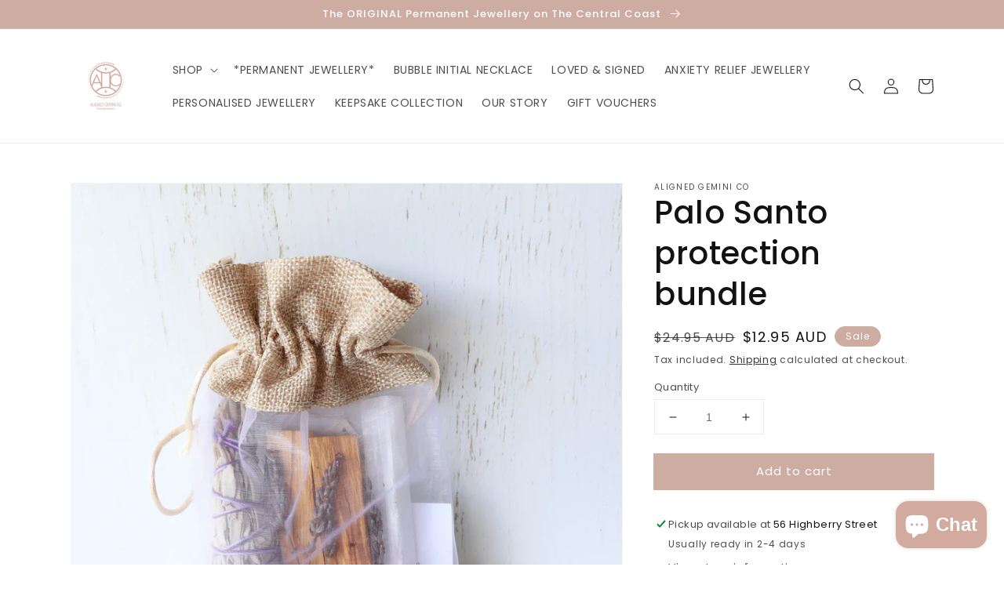

--- FILE ---
content_type: text/html; charset=utf-8
request_url: https://www.google.com/recaptcha/enterprise/anchor?ar=1&k=6LdEwsYnAAAAAL9T92sOraT4CDI-QIVuDYAGwdOy&co=aHR0cHM6Ly93d3cuYWxpZ25lZGdlbWluaS5jb20uYXU6NDQz&hl=en&v=PoyoqOPhxBO7pBk68S4YbpHZ&size=invisible&anchor-ms=20000&execute-ms=30000&cb=tsxlgjna58u5
body_size: 48900
content:
<!DOCTYPE HTML><html dir="ltr" lang="en"><head><meta http-equiv="Content-Type" content="text/html; charset=UTF-8">
<meta http-equiv="X-UA-Compatible" content="IE=edge">
<title>reCAPTCHA</title>
<style type="text/css">
/* cyrillic-ext */
@font-face {
  font-family: 'Roboto';
  font-style: normal;
  font-weight: 400;
  font-stretch: 100%;
  src: url(//fonts.gstatic.com/s/roboto/v48/KFO7CnqEu92Fr1ME7kSn66aGLdTylUAMa3GUBHMdazTgWw.woff2) format('woff2');
  unicode-range: U+0460-052F, U+1C80-1C8A, U+20B4, U+2DE0-2DFF, U+A640-A69F, U+FE2E-FE2F;
}
/* cyrillic */
@font-face {
  font-family: 'Roboto';
  font-style: normal;
  font-weight: 400;
  font-stretch: 100%;
  src: url(//fonts.gstatic.com/s/roboto/v48/KFO7CnqEu92Fr1ME7kSn66aGLdTylUAMa3iUBHMdazTgWw.woff2) format('woff2');
  unicode-range: U+0301, U+0400-045F, U+0490-0491, U+04B0-04B1, U+2116;
}
/* greek-ext */
@font-face {
  font-family: 'Roboto';
  font-style: normal;
  font-weight: 400;
  font-stretch: 100%;
  src: url(//fonts.gstatic.com/s/roboto/v48/KFO7CnqEu92Fr1ME7kSn66aGLdTylUAMa3CUBHMdazTgWw.woff2) format('woff2');
  unicode-range: U+1F00-1FFF;
}
/* greek */
@font-face {
  font-family: 'Roboto';
  font-style: normal;
  font-weight: 400;
  font-stretch: 100%;
  src: url(//fonts.gstatic.com/s/roboto/v48/KFO7CnqEu92Fr1ME7kSn66aGLdTylUAMa3-UBHMdazTgWw.woff2) format('woff2');
  unicode-range: U+0370-0377, U+037A-037F, U+0384-038A, U+038C, U+038E-03A1, U+03A3-03FF;
}
/* math */
@font-face {
  font-family: 'Roboto';
  font-style: normal;
  font-weight: 400;
  font-stretch: 100%;
  src: url(//fonts.gstatic.com/s/roboto/v48/KFO7CnqEu92Fr1ME7kSn66aGLdTylUAMawCUBHMdazTgWw.woff2) format('woff2');
  unicode-range: U+0302-0303, U+0305, U+0307-0308, U+0310, U+0312, U+0315, U+031A, U+0326-0327, U+032C, U+032F-0330, U+0332-0333, U+0338, U+033A, U+0346, U+034D, U+0391-03A1, U+03A3-03A9, U+03B1-03C9, U+03D1, U+03D5-03D6, U+03F0-03F1, U+03F4-03F5, U+2016-2017, U+2034-2038, U+203C, U+2040, U+2043, U+2047, U+2050, U+2057, U+205F, U+2070-2071, U+2074-208E, U+2090-209C, U+20D0-20DC, U+20E1, U+20E5-20EF, U+2100-2112, U+2114-2115, U+2117-2121, U+2123-214F, U+2190, U+2192, U+2194-21AE, U+21B0-21E5, U+21F1-21F2, U+21F4-2211, U+2213-2214, U+2216-22FF, U+2308-230B, U+2310, U+2319, U+231C-2321, U+2336-237A, U+237C, U+2395, U+239B-23B7, U+23D0, U+23DC-23E1, U+2474-2475, U+25AF, U+25B3, U+25B7, U+25BD, U+25C1, U+25CA, U+25CC, U+25FB, U+266D-266F, U+27C0-27FF, U+2900-2AFF, U+2B0E-2B11, U+2B30-2B4C, U+2BFE, U+3030, U+FF5B, U+FF5D, U+1D400-1D7FF, U+1EE00-1EEFF;
}
/* symbols */
@font-face {
  font-family: 'Roboto';
  font-style: normal;
  font-weight: 400;
  font-stretch: 100%;
  src: url(//fonts.gstatic.com/s/roboto/v48/KFO7CnqEu92Fr1ME7kSn66aGLdTylUAMaxKUBHMdazTgWw.woff2) format('woff2');
  unicode-range: U+0001-000C, U+000E-001F, U+007F-009F, U+20DD-20E0, U+20E2-20E4, U+2150-218F, U+2190, U+2192, U+2194-2199, U+21AF, U+21E6-21F0, U+21F3, U+2218-2219, U+2299, U+22C4-22C6, U+2300-243F, U+2440-244A, U+2460-24FF, U+25A0-27BF, U+2800-28FF, U+2921-2922, U+2981, U+29BF, U+29EB, U+2B00-2BFF, U+4DC0-4DFF, U+FFF9-FFFB, U+10140-1018E, U+10190-1019C, U+101A0, U+101D0-101FD, U+102E0-102FB, U+10E60-10E7E, U+1D2C0-1D2D3, U+1D2E0-1D37F, U+1F000-1F0FF, U+1F100-1F1AD, U+1F1E6-1F1FF, U+1F30D-1F30F, U+1F315, U+1F31C, U+1F31E, U+1F320-1F32C, U+1F336, U+1F378, U+1F37D, U+1F382, U+1F393-1F39F, U+1F3A7-1F3A8, U+1F3AC-1F3AF, U+1F3C2, U+1F3C4-1F3C6, U+1F3CA-1F3CE, U+1F3D4-1F3E0, U+1F3ED, U+1F3F1-1F3F3, U+1F3F5-1F3F7, U+1F408, U+1F415, U+1F41F, U+1F426, U+1F43F, U+1F441-1F442, U+1F444, U+1F446-1F449, U+1F44C-1F44E, U+1F453, U+1F46A, U+1F47D, U+1F4A3, U+1F4B0, U+1F4B3, U+1F4B9, U+1F4BB, U+1F4BF, U+1F4C8-1F4CB, U+1F4D6, U+1F4DA, U+1F4DF, U+1F4E3-1F4E6, U+1F4EA-1F4ED, U+1F4F7, U+1F4F9-1F4FB, U+1F4FD-1F4FE, U+1F503, U+1F507-1F50B, U+1F50D, U+1F512-1F513, U+1F53E-1F54A, U+1F54F-1F5FA, U+1F610, U+1F650-1F67F, U+1F687, U+1F68D, U+1F691, U+1F694, U+1F698, U+1F6AD, U+1F6B2, U+1F6B9-1F6BA, U+1F6BC, U+1F6C6-1F6CF, U+1F6D3-1F6D7, U+1F6E0-1F6EA, U+1F6F0-1F6F3, U+1F6F7-1F6FC, U+1F700-1F7FF, U+1F800-1F80B, U+1F810-1F847, U+1F850-1F859, U+1F860-1F887, U+1F890-1F8AD, U+1F8B0-1F8BB, U+1F8C0-1F8C1, U+1F900-1F90B, U+1F93B, U+1F946, U+1F984, U+1F996, U+1F9E9, U+1FA00-1FA6F, U+1FA70-1FA7C, U+1FA80-1FA89, U+1FA8F-1FAC6, U+1FACE-1FADC, U+1FADF-1FAE9, U+1FAF0-1FAF8, U+1FB00-1FBFF;
}
/* vietnamese */
@font-face {
  font-family: 'Roboto';
  font-style: normal;
  font-weight: 400;
  font-stretch: 100%;
  src: url(//fonts.gstatic.com/s/roboto/v48/KFO7CnqEu92Fr1ME7kSn66aGLdTylUAMa3OUBHMdazTgWw.woff2) format('woff2');
  unicode-range: U+0102-0103, U+0110-0111, U+0128-0129, U+0168-0169, U+01A0-01A1, U+01AF-01B0, U+0300-0301, U+0303-0304, U+0308-0309, U+0323, U+0329, U+1EA0-1EF9, U+20AB;
}
/* latin-ext */
@font-face {
  font-family: 'Roboto';
  font-style: normal;
  font-weight: 400;
  font-stretch: 100%;
  src: url(//fonts.gstatic.com/s/roboto/v48/KFO7CnqEu92Fr1ME7kSn66aGLdTylUAMa3KUBHMdazTgWw.woff2) format('woff2');
  unicode-range: U+0100-02BA, U+02BD-02C5, U+02C7-02CC, U+02CE-02D7, U+02DD-02FF, U+0304, U+0308, U+0329, U+1D00-1DBF, U+1E00-1E9F, U+1EF2-1EFF, U+2020, U+20A0-20AB, U+20AD-20C0, U+2113, U+2C60-2C7F, U+A720-A7FF;
}
/* latin */
@font-face {
  font-family: 'Roboto';
  font-style: normal;
  font-weight: 400;
  font-stretch: 100%;
  src: url(//fonts.gstatic.com/s/roboto/v48/KFO7CnqEu92Fr1ME7kSn66aGLdTylUAMa3yUBHMdazQ.woff2) format('woff2');
  unicode-range: U+0000-00FF, U+0131, U+0152-0153, U+02BB-02BC, U+02C6, U+02DA, U+02DC, U+0304, U+0308, U+0329, U+2000-206F, U+20AC, U+2122, U+2191, U+2193, U+2212, U+2215, U+FEFF, U+FFFD;
}
/* cyrillic-ext */
@font-face {
  font-family: 'Roboto';
  font-style: normal;
  font-weight: 500;
  font-stretch: 100%;
  src: url(//fonts.gstatic.com/s/roboto/v48/KFO7CnqEu92Fr1ME7kSn66aGLdTylUAMa3GUBHMdazTgWw.woff2) format('woff2');
  unicode-range: U+0460-052F, U+1C80-1C8A, U+20B4, U+2DE0-2DFF, U+A640-A69F, U+FE2E-FE2F;
}
/* cyrillic */
@font-face {
  font-family: 'Roboto';
  font-style: normal;
  font-weight: 500;
  font-stretch: 100%;
  src: url(//fonts.gstatic.com/s/roboto/v48/KFO7CnqEu92Fr1ME7kSn66aGLdTylUAMa3iUBHMdazTgWw.woff2) format('woff2');
  unicode-range: U+0301, U+0400-045F, U+0490-0491, U+04B0-04B1, U+2116;
}
/* greek-ext */
@font-face {
  font-family: 'Roboto';
  font-style: normal;
  font-weight: 500;
  font-stretch: 100%;
  src: url(//fonts.gstatic.com/s/roboto/v48/KFO7CnqEu92Fr1ME7kSn66aGLdTylUAMa3CUBHMdazTgWw.woff2) format('woff2');
  unicode-range: U+1F00-1FFF;
}
/* greek */
@font-face {
  font-family: 'Roboto';
  font-style: normal;
  font-weight: 500;
  font-stretch: 100%;
  src: url(//fonts.gstatic.com/s/roboto/v48/KFO7CnqEu92Fr1ME7kSn66aGLdTylUAMa3-UBHMdazTgWw.woff2) format('woff2');
  unicode-range: U+0370-0377, U+037A-037F, U+0384-038A, U+038C, U+038E-03A1, U+03A3-03FF;
}
/* math */
@font-face {
  font-family: 'Roboto';
  font-style: normal;
  font-weight: 500;
  font-stretch: 100%;
  src: url(//fonts.gstatic.com/s/roboto/v48/KFO7CnqEu92Fr1ME7kSn66aGLdTylUAMawCUBHMdazTgWw.woff2) format('woff2');
  unicode-range: U+0302-0303, U+0305, U+0307-0308, U+0310, U+0312, U+0315, U+031A, U+0326-0327, U+032C, U+032F-0330, U+0332-0333, U+0338, U+033A, U+0346, U+034D, U+0391-03A1, U+03A3-03A9, U+03B1-03C9, U+03D1, U+03D5-03D6, U+03F0-03F1, U+03F4-03F5, U+2016-2017, U+2034-2038, U+203C, U+2040, U+2043, U+2047, U+2050, U+2057, U+205F, U+2070-2071, U+2074-208E, U+2090-209C, U+20D0-20DC, U+20E1, U+20E5-20EF, U+2100-2112, U+2114-2115, U+2117-2121, U+2123-214F, U+2190, U+2192, U+2194-21AE, U+21B0-21E5, U+21F1-21F2, U+21F4-2211, U+2213-2214, U+2216-22FF, U+2308-230B, U+2310, U+2319, U+231C-2321, U+2336-237A, U+237C, U+2395, U+239B-23B7, U+23D0, U+23DC-23E1, U+2474-2475, U+25AF, U+25B3, U+25B7, U+25BD, U+25C1, U+25CA, U+25CC, U+25FB, U+266D-266F, U+27C0-27FF, U+2900-2AFF, U+2B0E-2B11, U+2B30-2B4C, U+2BFE, U+3030, U+FF5B, U+FF5D, U+1D400-1D7FF, U+1EE00-1EEFF;
}
/* symbols */
@font-face {
  font-family: 'Roboto';
  font-style: normal;
  font-weight: 500;
  font-stretch: 100%;
  src: url(//fonts.gstatic.com/s/roboto/v48/KFO7CnqEu92Fr1ME7kSn66aGLdTylUAMaxKUBHMdazTgWw.woff2) format('woff2');
  unicode-range: U+0001-000C, U+000E-001F, U+007F-009F, U+20DD-20E0, U+20E2-20E4, U+2150-218F, U+2190, U+2192, U+2194-2199, U+21AF, U+21E6-21F0, U+21F3, U+2218-2219, U+2299, U+22C4-22C6, U+2300-243F, U+2440-244A, U+2460-24FF, U+25A0-27BF, U+2800-28FF, U+2921-2922, U+2981, U+29BF, U+29EB, U+2B00-2BFF, U+4DC0-4DFF, U+FFF9-FFFB, U+10140-1018E, U+10190-1019C, U+101A0, U+101D0-101FD, U+102E0-102FB, U+10E60-10E7E, U+1D2C0-1D2D3, U+1D2E0-1D37F, U+1F000-1F0FF, U+1F100-1F1AD, U+1F1E6-1F1FF, U+1F30D-1F30F, U+1F315, U+1F31C, U+1F31E, U+1F320-1F32C, U+1F336, U+1F378, U+1F37D, U+1F382, U+1F393-1F39F, U+1F3A7-1F3A8, U+1F3AC-1F3AF, U+1F3C2, U+1F3C4-1F3C6, U+1F3CA-1F3CE, U+1F3D4-1F3E0, U+1F3ED, U+1F3F1-1F3F3, U+1F3F5-1F3F7, U+1F408, U+1F415, U+1F41F, U+1F426, U+1F43F, U+1F441-1F442, U+1F444, U+1F446-1F449, U+1F44C-1F44E, U+1F453, U+1F46A, U+1F47D, U+1F4A3, U+1F4B0, U+1F4B3, U+1F4B9, U+1F4BB, U+1F4BF, U+1F4C8-1F4CB, U+1F4D6, U+1F4DA, U+1F4DF, U+1F4E3-1F4E6, U+1F4EA-1F4ED, U+1F4F7, U+1F4F9-1F4FB, U+1F4FD-1F4FE, U+1F503, U+1F507-1F50B, U+1F50D, U+1F512-1F513, U+1F53E-1F54A, U+1F54F-1F5FA, U+1F610, U+1F650-1F67F, U+1F687, U+1F68D, U+1F691, U+1F694, U+1F698, U+1F6AD, U+1F6B2, U+1F6B9-1F6BA, U+1F6BC, U+1F6C6-1F6CF, U+1F6D3-1F6D7, U+1F6E0-1F6EA, U+1F6F0-1F6F3, U+1F6F7-1F6FC, U+1F700-1F7FF, U+1F800-1F80B, U+1F810-1F847, U+1F850-1F859, U+1F860-1F887, U+1F890-1F8AD, U+1F8B0-1F8BB, U+1F8C0-1F8C1, U+1F900-1F90B, U+1F93B, U+1F946, U+1F984, U+1F996, U+1F9E9, U+1FA00-1FA6F, U+1FA70-1FA7C, U+1FA80-1FA89, U+1FA8F-1FAC6, U+1FACE-1FADC, U+1FADF-1FAE9, U+1FAF0-1FAF8, U+1FB00-1FBFF;
}
/* vietnamese */
@font-face {
  font-family: 'Roboto';
  font-style: normal;
  font-weight: 500;
  font-stretch: 100%;
  src: url(//fonts.gstatic.com/s/roboto/v48/KFO7CnqEu92Fr1ME7kSn66aGLdTylUAMa3OUBHMdazTgWw.woff2) format('woff2');
  unicode-range: U+0102-0103, U+0110-0111, U+0128-0129, U+0168-0169, U+01A0-01A1, U+01AF-01B0, U+0300-0301, U+0303-0304, U+0308-0309, U+0323, U+0329, U+1EA0-1EF9, U+20AB;
}
/* latin-ext */
@font-face {
  font-family: 'Roboto';
  font-style: normal;
  font-weight: 500;
  font-stretch: 100%;
  src: url(//fonts.gstatic.com/s/roboto/v48/KFO7CnqEu92Fr1ME7kSn66aGLdTylUAMa3KUBHMdazTgWw.woff2) format('woff2');
  unicode-range: U+0100-02BA, U+02BD-02C5, U+02C7-02CC, U+02CE-02D7, U+02DD-02FF, U+0304, U+0308, U+0329, U+1D00-1DBF, U+1E00-1E9F, U+1EF2-1EFF, U+2020, U+20A0-20AB, U+20AD-20C0, U+2113, U+2C60-2C7F, U+A720-A7FF;
}
/* latin */
@font-face {
  font-family: 'Roboto';
  font-style: normal;
  font-weight: 500;
  font-stretch: 100%;
  src: url(//fonts.gstatic.com/s/roboto/v48/KFO7CnqEu92Fr1ME7kSn66aGLdTylUAMa3yUBHMdazQ.woff2) format('woff2');
  unicode-range: U+0000-00FF, U+0131, U+0152-0153, U+02BB-02BC, U+02C6, U+02DA, U+02DC, U+0304, U+0308, U+0329, U+2000-206F, U+20AC, U+2122, U+2191, U+2193, U+2212, U+2215, U+FEFF, U+FFFD;
}
/* cyrillic-ext */
@font-face {
  font-family: 'Roboto';
  font-style: normal;
  font-weight: 900;
  font-stretch: 100%;
  src: url(//fonts.gstatic.com/s/roboto/v48/KFO7CnqEu92Fr1ME7kSn66aGLdTylUAMa3GUBHMdazTgWw.woff2) format('woff2');
  unicode-range: U+0460-052F, U+1C80-1C8A, U+20B4, U+2DE0-2DFF, U+A640-A69F, U+FE2E-FE2F;
}
/* cyrillic */
@font-face {
  font-family: 'Roboto';
  font-style: normal;
  font-weight: 900;
  font-stretch: 100%;
  src: url(//fonts.gstatic.com/s/roboto/v48/KFO7CnqEu92Fr1ME7kSn66aGLdTylUAMa3iUBHMdazTgWw.woff2) format('woff2');
  unicode-range: U+0301, U+0400-045F, U+0490-0491, U+04B0-04B1, U+2116;
}
/* greek-ext */
@font-face {
  font-family: 'Roboto';
  font-style: normal;
  font-weight: 900;
  font-stretch: 100%;
  src: url(//fonts.gstatic.com/s/roboto/v48/KFO7CnqEu92Fr1ME7kSn66aGLdTylUAMa3CUBHMdazTgWw.woff2) format('woff2');
  unicode-range: U+1F00-1FFF;
}
/* greek */
@font-face {
  font-family: 'Roboto';
  font-style: normal;
  font-weight: 900;
  font-stretch: 100%;
  src: url(//fonts.gstatic.com/s/roboto/v48/KFO7CnqEu92Fr1ME7kSn66aGLdTylUAMa3-UBHMdazTgWw.woff2) format('woff2');
  unicode-range: U+0370-0377, U+037A-037F, U+0384-038A, U+038C, U+038E-03A1, U+03A3-03FF;
}
/* math */
@font-face {
  font-family: 'Roboto';
  font-style: normal;
  font-weight: 900;
  font-stretch: 100%;
  src: url(//fonts.gstatic.com/s/roboto/v48/KFO7CnqEu92Fr1ME7kSn66aGLdTylUAMawCUBHMdazTgWw.woff2) format('woff2');
  unicode-range: U+0302-0303, U+0305, U+0307-0308, U+0310, U+0312, U+0315, U+031A, U+0326-0327, U+032C, U+032F-0330, U+0332-0333, U+0338, U+033A, U+0346, U+034D, U+0391-03A1, U+03A3-03A9, U+03B1-03C9, U+03D1, U+03D5-03D6, U+03F0-03F1, U+03F4-03F5, U+2016-2017, U+2034-2038, U+203C, U+2040, U+2043, U+2047, U+2050, U+2057, U+205F, U+2070-2071, U+2074-208E, U+2090-209C, U+20D0-20DC, U+20E1, U+20E5-20EF, U+2100-2112, U+2114-2115, U+2117-2121, U+2123-214F, U+2190, U+2192, U+2194-21AE, U+21B0-21E5, U+21F1-21F2, U+21F4-2211, U+2213-2214, U+2216-22FF, U+2308-230B, U+2310, U+2319, U+231C-2321, U+2336-237A, U+237C, U+2395, U+239B-23B7, U+23D0, U+23DC-23E1, U+2474-2475, U+25AF, U+25B3, U+25B7, U+25BD, U+25C1, U+25CA, U+25CC, U+25FB, U+266D-266F, U+27C0-27FF, U+2900-2AFF, U+2B0E-2B11, U+2B30-2B4C, U+2BFE, U+3030, U+FF5B, U+FF5D, U+1D400-1D7FF, U+1EE00-1EEFF;
}
/* symbols */
@font-face {
  font-family: 'Roboto';
  font-style: normal;
  font-weight: 900;
  font-stretch: 100%;
  src: url(//fonts.gstatic.com/s/roboto/v48/KFO7CnqEu92Fr1ME7kSn66aGLdTylUAMaxKUBHMdazTgWw.woff2) format('woff2');
  unicode-range: U+0001-000C, U+000E-001F, U+007F-009F, U+20DD-20E0, U+20E2-20E4, U+2150-218F, U+2190, U+2192, U+2194-2199, U+21AF, U+21E6-21F0, U+21F3, U+2218-2219, U+2299, U+22C4-22C6, U+2300-243F, U+2440-244A, U+2460-24FF, U+25A0-27BF, U+2800-28FF, U+2921-2922, U+2981, U+29BF, U+29EB, U+2B00-2BFF, U+4DC0-4DFF, U+FFF9-FFFB, U+10140-1018E, U+10190-1019C, U+101A0, U+101D0-101FD, U+102E0-102FB, U+10E60-10E7E, U+1D2C0-1D2D3, U+1D2E0-1D37F, U+1F000-1F0FF, U+1F100-1F1AD, U+1F1E6-1F1FF, U+1F30D-1F30F, U+1F315, U+1F31C, U+1F31E, U+1F320-1F32C, U+1F336, U+1F378, U+1F37D, U+1F382, U+1F393-1F39F, U+1F3A7-1F3A8, U+1F3AC-1F3AF, U+1F3C2, U+1F3C4-1F3C6, U+1F3CA-1F3CE, U+1F3D4-1F3E0, U+1F3ED, U+1F3F1-1F3F3, U+1F3F5-1F3F7, U+1F408, U+1F415, U+1F41F, U+1F426, U+1F43F, U+1F441-1F442, U+1F444, U+1F446-1F449, U+1F44C-1F44E, U+1F453, U+1F46A, U+1F47D, U+1F4A3, U+1F4B0, U+1F4B3, U+1F4B9, U+1F4BB, U+1F4BF, U+1F4C8-1F4CB, U+1F4D6, U+1F4DA, U+1F4DF, U+1F4E3-1F4E6, U+1F4EA-1F4ED, U+1F4F7, U+1F4F9-1F4FB, U+1F4FD-1F4FE, U+1F503, U+1F507-1F50B, U+1F50D, U+1F512-1F513, U+1F53E-1F54A, U+1F54F-1F5FA, U+1F610, U+1F650-1F67F, U+1F687, U+1F68D, U+1F691, U+1F694, U+1F698, U+1F6AD, U+1F6B2, U+1F6B9-1F6BA, U+1F6BC, U+1F6C6-1F6CF, U+1F6D3-1F6D7, U+1F6E0-1F6EA, U+1F6F0-1F6F3, U+1F6F7-1F6FC, U+1F700-1F7FF, U+1F800-1F80B, U+1F810-1F847, U+1F850-1F859, U+1F860-1F887, U+1F890-1F8AD, U+1F8B0-1F8BB, U+1F8C0-1F8C1, U+1F900-1F90B, U+1F93B, U+1F946, U+1F984, U+1F996, U+1F9E9, U+1FA00-1FA6F, U+1FA70-1FA7C, U+1FA80-1FA89, U+1FA8F-1FAC6, U+1FACE-1FADC, U+1FADF-1FAE9, U+1FAF0-1FAF8, U+1FB00-1FBFF;
}
/* vietnamese */
@font-face {
  font-family: 'Roboto';
  font-style: normal;
  font-weight: 900;
  font-stretch: 100%;
  src: url(//fonts.gstatic.com/s/roboto/v48/KFO7CnqEu92Fr1ME7kSn66aGLdTylUAMa3OUBHMdazTgWw.woff2) format('woff2');
  unicode-range: U+0102-0103, U+0110-0111, U+0128-0129, U+0168-0169, U+01A0-01A1, U+01AF-01B0, U+0300-0301, U+0303-0304, U+0308-0309, U+0323, U+0329, U+1EA0-1EF9, U+20AB;
}
/* latin-ext */
@font-face {
  font-family: 'Roboto';
  font-style: normal;
  font-weight: 900;
  font-stretch: 100%;
  src: url(//fonts.gstatic.com/s/roboto/v48/KFO7CnqEu92Fr1ME7kSn66aGLdTylUAMa3KUBHMdazTgWw.woff2) format('woff2');
  unicode-range: U+0100-02BA, U+02BD-02C5, U+02C7-02CC, U+02CE-02D7, U+02DD-02FF, U+0304, U+0308, U+0329, U+1D00-1DBF, U+1E00-1E9F, U+1EF2-1EFF, U+2020, U+20A0-20AB, U+20AD-20C0, U+2113, U+2C60-2C7F, U+A720-A7FF;
}
/* latin */
@font-face {
  font-family: 'Roboto';
  font-style: normal;
  font-weight: 900;
  font-stretch: 100%;
  src: url(//fonts.gstatic.com/s/roboto/v48/KFO7CnqEu92Fr1ME7kSn66aGLdTylUAMa3yUBHMdazQ.woff2) format('woff2');
  unicode-range: U+0000-00FF, U+0131, U+0152-0153, U+02BB-02BC, U+02C6, U+02DA, U+02DC, U+0304, U+0308, U+0329, U+2000-206F, U+20AC, U+2122, U+2191, U+2193, U+2212, U+2215, U+FEFF, U+FFFD;
}

</style>
<link rel="stylesheet" type="text/css" href="https://www.gstatic.com/recaptcha/releases/PoyoqOPhxBO7pBk68S4YbpHZ/styles__ltr.css">
<script nonce="00qwumOhJnj5OM0e86GDmg" type="text/javascript">window['__recaptcha_api'] = 'https://www.google.com/recaptcha/enterprise/';</script>
<script type="text/javascript" src="https://www.gstatic.com/recaptcha/releases/PoyoqOPhxBO7pBk68S4YbpHZ/recaptcha__en.js" nonce="00qwumOhJnj5OM0e86GDmg">
      
    </script></head>
<body><div id="rc-anchor-alert" class="rc-anchor-alert"></div>
<input type="hidden" id="recaptcha-token" value="[base64]">
<script type="text/javascript" nonce="00qwumOhJnj5OM0e86GDmg">
      recaptcha.anchor.Main.init("[\x22ainput\x22,[\x22bgdata\x22,\x22\x22,\[base64]/[base64]/[base64]/[base64]/[base64]/[base64]/[base64]/[base64]/[base64]/[base64]\\u003d\x22,\[base64]\\u003d\x22,\x22KcOWe8KgYMKCdsOjExxLW8OWw7TDtMOowqLCj8KHbUVYbMKAeW1PwrDDgsKvwrPCjMKfPcOPGCJ8VAYhY3tScMOqUMKZwrbCtsKWwqg1w77CqMOtw5FrfcOeZ8OJbsOdw7A0w5/ChMObwpbDsMOswpspJUPCqGzChcORcXnCp8K1w6jDpybDr3DCjcK6wo1dN8OvXMODw4nCnybDnxZ5wo/Dk8K7UcO9w7nDlMOBw7R0IMOtw5rDtsOMN8KmwqJQdMKAUDvDk8Kqw7zCsScSw7TDhMKTaH3DsWXDs8KRw4V0w4osMMKRw55HesOtdzHCvMK/FDHCinbDiyNzcMOKW1nDk1zCpR/ClXPCvFLCk2oGTcKTQsKWwoPDmMKlwrDDqBvDinDCiFDClsKww70dPCLDkSLCjCrCksKSFsOUw6tnwosPTMKDfFxhw51Wa3BKwqPCosOQGcKCNhzDu2XCmsO3wrDCnRBqwofDvXvDi0AnIhrDl2cZfAfDuMOiJcOFw4oZw7MDw7ELfS1RAmvCkcKew6HCgHxTw5/CvCHDlxzDv8K8w5caA3EgY8KBw5vDkcKHaMO0w55GwrMWw4psHMKwwrtCw4kEwot/[base64]/[base64]/[base64]/DnVVvw4jCv8KzaWVFwoLCosKow5Fsw4N9w7RIQMOnwqzCmhbDmlfCnX9dw6TDoHDDl8Ktwpcuwrk/fsKswq7CnMO8w4M0w6wvw6PDsyrCtBpKaxnCssOFw7TCtsKjG8O+w7zDslzDj8OYf8KCHVoJw6fCrcO6G1cBQ8KSRgdIwpAWw7gYwqwQYsOMJWbCmcKLw4Q4Y8KNSGpbw4EqwqXCkStVIsOwKHLCg8KoGH/Cr8OoPBdvwo9IwrM8I8Kcw7jCisOCDsO8Kgorw7zDucOvwq0zCsKhwrgaw7XDkg1CWsO4Ww/DkcKwYDrCkjTCnW7Cl8KBwo/CucKfJRbCtcOfOyIKwpMMIx5mw48GTVXCrDbDlBQXaMOIR8KDw4XDnkXDkMOWw5jDmVvDhG/[base64]/CmcO0Ty7CtDTDncKTA8K5Z8KEHMOcw6RCwo/[base64]/[base64]/GEHDh8Otw7/CkcOYw4xrwpdccm7DiTPCqSXCu8ORw7nCki8sUsKCwqDDilRMNz/CtzYLwohCMMKod3NxNVPDgWZnw41rwqzDhCPDs2QlwptxP2/[base64]/ClcKqw5Ydw5tcSUBnw60nw6PCvCbCuGIZBsOFJnEnwpBOe8ObasOmw6jCsANMwrBWw5zCi1LClFHDkcO5K3vDvTrCh1tmw4gJAgPDosKfwq8sPsKPw5/Dl2vCnnzCqTNRAMOzXMOjU8OJJQYDBnxSwpMPwpTDpiIVA8O1wrHDjcOzwrgcWMKTLsOSw4hPw6EGNcOawpHCnCLCumfCgcKENw/DrMKtTsKNw7fCpEQiNUPDmD/[base64]/[base64]/[base64]/[base64]/Dm2jDmcOLJg9OXDsXwo7DtmsUw7/CgcOZw7oxwqLDpcO+TVsNw7MwwqhfZsKWBXrCiUjDlcK8YVdLEVfDhMOjfyTDrVgTw4chwrUwDjQbPE/[base64]/Cq8OHwrHCgXzCql5IeGEQw6bCnB0bw496D8KtwoJbYMO8ORF2TH4ND8OjworChXw7ecKVwpIhR8ORGMK+w5DDnGI0w5/Cm8K1wrZEw4s2cMOPwqnCvQTCtcKZwozDnMO1UsKAVgzDhg/CmwzDiMKFw4LCjMO/[base64]/[base64]/VTPCm8O6woPCl8OWcMKJw40gw7doBgMwOEVFw6DCh8ORQl9LFsO/w5HChMOOwr9iwovDmnZwe8KYw6BvMzjCocK0wr/[base64]/wrzDh8KHcyh/wrLDtUMxZsOYMj9Yw4lTwqHCsUDDpnHDjUrDocO8w5EOw6RywpLCjsO8GcOddCfCpcO4wqkPw6dxw7hXw4Zuw4skwrxhw5Q6J2pZw6IuCmsJeBDCgngNw7fDvMKVw47CmsKWZcOwEsOKwrATwqREKGzCgRNIK3Qdw5XDpVA/wr/[base64]/a8Onw48hIkLDsBcTJQvCrH3CqCs6w5DCnBHDlMKMw7HCkiIzVsKkSUgqccO5fsOBwojDl8Otw7otw6HChMKxcE3CmG9DwprDlV5VZcKkwrMEwqXDsw/[base64]/CmDbDmMO5HwTDk8KKwop/[base64]/CisOBw4gpAcOaRcOhwoIAeiTDv8KVwo3Dv8Knw6TDv8KTUCbCl8KrO8Kqw4U4X0NJKxfDkcOLw6LDhcOYwr7DjyoqMH5XRS3Dh8KVVsK0dcKlw7DDjMO9wqtNVcOXa8KYw6rDh8OLwpPCvS8TI8OWKRQbNcKyw7QfOsKaV8Kew4fCjsK/Sh5GNWbDucOKesKaNVYzTmPDicOcEEdxAGIawq1uw5dCK8O3woNaw4/DsD0iSF3CusKDw7U6wqYYDggew5PDjsKKD8KxehrCosO9w7jDmcKtw7nDpMKrwr7CrgrDpcOIwpMnw7zDlMK2CXDDtS1Pa8O/wqfDjcOaw5kgw4RiDcOew7JNCsOgGsOlwpjDgi4PwoHDtsOHVcKbwqdoCUYkwodtw7XCtcOQwqTCvB3CicO7ckbCnMOKwovDv0QtwpVVwolSCcK3w781w6fCuC4JHCxjw5PDj1/[base64]/[base64]/XMK4w7Uwwp5cwqfCvMO7wqbCmsKTw4AMwq7CksOrwpvDrm3CvndIGShiOSxww6ZxC8OLwqN0wozDmVosUG/DkmpXw6IRwrA6w5nDkynCr0k0w5TDrl0EwojDuR7DsXQawqEDw4RfwrMtRC/CicKBacK7woHCu8Kbw58IwoFCNU4OTGtoBXLDsDoOYsKSw6/ClRF8HRTDrXF9SsKzwrHDscKzdMKXw6h4w7h/wqjCkQc+w69MDUtNdwx+CsOyEcO4woV6woHDi8K/wrVRC8K5wqtBDcKvwoEqOyg/wrdnwqLCm8OQBMO7wpvDucOXw6HDjMOtVwUEOj/CkxlCMcKXwrLDty/CjQLDvQLDscODwrYuPQ3DuGrDqsKFacOcw5EewrAUwr7CjsOewpljchDCoTB0eBoowqnChMOkOMOHwq7DsBNPw7dUPx/CjcKlfMOsK8O1OMKFw6LDhXQOw6rDu8Kvwp5cw5HCv0/[base64]/CosKySFbChMKVIC7CqsKSLjLDocOPb2ZWW1lMwo3Dkk83wqEhwrZIw5sAw75XMAjCgWYGPcOMw6bCiMOhaMKxXjbDn18/w5cfwo7DrsOUUUNBw7jCm8Kre0bDh8KLw6TCnlTDlMOPwrE+M8KIw6UZYmbDlsKcwpjCkB3CozfCl8OqJH/CpcO8bXrDrsKTw4s6wrnCrgVcwqLCmUXDpgnDtcO7w5DDqGoqw4TDn8K+wqLCgWnCtMK4wr7DssOfTsOPGBELR8O1YAwGElQrwp1nw4bDk0DDgV7DiMKIN1/DiEnClsOEEcKLwqrClMOPw5kSw5HDrmnCkEEMY2sxw4nDkwLDqMOPw5LCqsKMa8Ogw4kmOgdVwq0oGxpZKiFLPcOKPwnCpMKkeQU0wo4Sw7DDgMKTUcKcWjjCjxZcw6MPJCrCsHsuBsOUwq3DlVTCm1s/fMOUbi5fw5TDkn4gw7I1QMKQwrfCh8OMBsO7w5/CvQnDozN7w6Nzw4/[base64]/[base64]/[base64]/CswXCvhLCgw7Ck8Owwo7CiMKEY8OFw697VMKvw6I4w6pwXcOETB/Cs0R8wpvCpMOFwrDDlHnCsAvCiz1ubcOjasKuUwXDjMODw41Ow70oRG/CqSDCp8Kbwr3CrsKAwoXDg8Kcwq3Csk3DiTlfegLClhdDw4HDoMOMCEEQHB90w4HChsOEw5MvWMO5QsOsPDobworDjcOMwq3CucKaaz3CrsKTw4RLw5nCrCFtVsK5w61vAkfDqMOoCcKjCm3CgnklYE1WScOcbcKjwoAcDMO4wrvCtCJCwp/Ci8O1w7DDlsKAwpTCucKhYsKGeMOTw7xaZ8KHw71UJcOQw5/[base64]/LsK1w6RSL3fDi03CtQg6wrvDunnDhFPClsKlHMOVwr5ZwoHCjFnCpVXDq8K5PDXDpsOqRMK5w4DDmGg3K2jChsO9eljCr1Rkw7vDm8KUQGTCncOhwrgEwrQlEMK1DMKPUm/Dl27ClGYQw4dTc1XCk8KXw5XCusOcw7/Cg8Opw7crwrZ+w5rCu8K0wobCgsOywpENw5zCmxHDnntBw5LCsMKPw7zDmsOtwqPDtMK2FUfCicK1KBYiOMKaPMKsGTjClcKLw7kdw7TCusOMworDohdHUMK8HMKgw6/Cm8KQMzHCnBVfw6PDm8O4wrDDncKiwrUjw5EowqTDmsOAw4jDj8KdQMKNejDDt8KzHMKXTmfDpsKlDHTClMOeS0TDmsKxfcOAM8KSwotfw5JJwqR3w6nCvBXClsOwC8KCw6/[base64]/CtThvQsO+wod/[base64]/DlMOicMKnwpHCtWLCj8KqXG/DtsOUwrJAOC3ChMKKIcO2RcKzwqLCvMOlTirCuVzCksOYw5kdwrhCw7lfdGILIxNywrXCnjzDrxogZGpKw4YPJBQFMcO9OVtxw4MtVAI2wqojV8OEa8KaUhDDpETDmsKiw43Dt3vCv8ONeTpxHHvCs8K5w6jCqMKERsOPZcOww6DCtFnDisKCA0fCgMKNAsO/wobDhMOPXiDDhjHDoVfDgMODG8OaW8OOC8Omwql2DMKtwp3Cq8OJdxHCjhYdwqHCvXsBwrYHwo7Dr8KWwrEzM8O0w4LDg1DDgD3DgcKAHBhOU8OMwoHCqMKAKUNxw6DCtcKMwqM/OcOfw6nDnVxCw7nChwcswpLDujQ9wrtYHcKkw6wZw4drZcOiZGfCox1Ae8KAwqHCrsOSwrLCusObw6h8bjDCnsOpwpvCthlvK8Ozw4ZuFMOHw7IPYMO3w4fDlih7w4M/wqTClXwbV8OAwpvDlcOUFcKJwrTDlsKsXsO0wrDCqXIPe1lfdSDCosKowrVpLcKnFlllwrHDgWjDsk3DsgA7NMK8w58aA8Ovwodrw4XDkMOfD3zDv8KOcUnCuE/CqcKcEcKfw4fCrB41w5TChcOVw7nDscKpwqPCpgM6B8OQBElrw5zCncKVwoLDr8OjwqrDuMOUwpsAw6JkQMKzwr7CjBgSHFwpw5cyV8K/wobCtMKpw59dwpnCr8OlQcOMwrTCrcOmDVbDtcKGwrkWw48sw654R3VSwoNwJn0KHMK6Z1XDilxlKW0Sw4rDr8Kdd8OpeMOXw78Mw7Z2wrHCicKcwrDDqsKrMSTCr2fDkSMRYjTCt8OCwo4ASDV3w4DCikR/wqrCjcKwN8O1wqsWwr1Xwr1JwrBuwpvDnHrCnVLDigjDhQTCsR15FMOrMsKgVm3DlSXDriYjHMKXwq7ChMO6w7wUT8OkBcOMwovCh8KPLA/DlsOIwr8Twr1ew5/CvsOJXlDCl8KKIsOaw6jDi8KwwooKwoA8J3vDhsKVJmbCgiTDshQfdht6R8OdwrbCmRRHa0zDscKuUsOnAMOcNCQSW1gXDgPDk3LDlcKPwo/CmMK/wrs4w7DDozPCjznCkyfDtcOCw6vCmsOTwpUQwq19ADd+M2RZw5LCmlnDnwHDkAHCkMKyYTtEUwlvwrtewoNsfsK6woBgTHLCr8K/w6nCosOBSsOLZ8Oew4rCrMK7wpzCkAzCksOJw7XDh8KxHzUTwpDCrcOowpfDnC1+w5LDncKEw73CgSMIw7gPIsKtch3CosK9w4YSbsONGHXDqllBImRXaMKZw5pfNjTDiXLClQtvPWN/SynDo8OCwqnCl0rCpSoHUAd5woIiHV0owrHCs8KOwqcCw5h/w7XDssKUwq8jw6M2wqfDignCmgbCgsKKwovDtCXCml7DtcKAw4AmwoBDwoRoOMOXwpXDpS4PBcKrw4ACU8OYHsOqRMKLWSNWbMKCJMODOFMBRFVJw51Nw7/ClCsJL8O8FmEkwpF0HnjCth7CrMOawoUowrLCmMK8woDDm17DgEAnwr4fesK3w6Rpw7fDlsOjPMKXw53CnzcFwrU2JcKKw4kKYXkPw47DgMKCKsOvw7E2Z3PCssOKacKZw5bCj8Khw5dAEMKNwo/DrsKnacKYbwzDuMOTwpLCuzDDuRTCsMKIwo/Ck8Off8O6wrzCqcOQeHvCmWvDkSDDhcKwwq8ewoDClQQvw5R3wpJ/[base64]/[base64]/PWxTwqbCmw5udsOsw4BmXWjCongLw64rw7UtDwTDqnsCw7nDl8K+wrZBFMKlw60hXgTDlQ1zLQ9cwo3CkcK3SmI0w6PDt8Kow4TDv8O5DMOUw6LDnsOPwo9zw4fCs8OLw6plwq3CjsOpw5vDvhJUw6/[base64]/w6zDhQPDncONfxEFw4Bcw6Y7wqwMHMKMwp8HGsKpwo/[base64]/DvcKXIG/DuDPCnypfQ8OBw7pjEMO/cH0qwo/[base64]/DnsOHw4fDjcKpOcOOLyFfF8KDD2IEa8KTw4jDixTCt8ONwr/CtsOnKzrCuj4sRsO9Hw7ChsO5FMKaQznCkMK2WMOEJcK6wqLDvCkow7AVwpXDvsOWwpMqZirCmMOTwq81CThYw5ovOcO9JxbDn8OhVBhDw4LCoU4wbcOFXEfDosOKw4fCtR/CrEbCiMOQw6TCrmYiZ8KWHkrCvmvDkMKqw7pqwp3DvMOCwqorT3LDngRKwr1EPsO9d1Ffe8KywoN2b8O0wqLDhsOja0bCssKKw6nCgzLDqMKxw5bDn8KzwqM0wo18Uhh8w6/CpChKc8Khw4PClMK8R8O6w77DjsK3wq9iU0lpPsKcNMKEwqEYIMKMEMOTCcO6w63DkEDCilDCtsKXw7DCusK4wrpyTsOdwqLDs0coLDbDnCYUwqsNwqV7wp3Cql/DrMO7w4/Dmw5Owp7CpMKqKAfClsKQw5lewpXCuhYow5V0w4wkw45pw53DrsKqVMOQwo4fwrV5SsKeL8OZZivCqF7DosONdcK6UsKgwo0Xw50zFsO5w58Mwotew7QbH8KSw5PCu8O/CQpfw5cowo7DuMObI8KIw7fClcKAwr1GwqbDlMKBw5HDqcK2OAoEw69fw44AIDIfw6BeBsOyJcOtwqp3wpNYwpHCqMKSwr0Mc8KawpnCmsKGP1jDkcOsTnVgw79PLGPCscO3F8OdwqzDtcKCw4bDpSU0w6vCuMK6wo4/w6jCvnzCq8OrwovCnMK/wpcPXxnCpmB/VsOhA8KVasKfY8O8UMKxwoNzCgDCpcKqfsOUARhtKsKCw4Qew4TCoMKUwptuworDqsK+w7TCjxNPTCJqSTNUIS/DmMOdw7nCoMO8c3NVIgPCqMK2CmkXw45YRUVkw7t6dhtyc8Kiw6HCgVIoVMO1NcO+V8KSwo1rw63Dq0hJw4XDjsOoasOWGsK/BsOqwpITdQ/CnmLCo8KEWsOKZzTDm00KOSB7wqQpw6fDksKfw4dOXcKUwphsw4LCvgRhw5TDsgzDj8KORANZw7olUHoUw7TCs2/CjsOcDcKLDx4PWsKIw6HCvAXCnsOYXcKLwqvCmVnDrk19CcKXJGPChcKOw5oywrTDhTLDg39Gw6piXSnDj8K+PcO9w5/DpzhVWRt7ZMK0ZMKWfQzCv8OvF8KMw5ZvScKDwrZ/ScKJw4QpZEnDr8Oaw4zCrcKlw5hwTkFowqXDnEwWCWDDvQE9wpUxwpDDmXpmwo8/Gj1Swqhnwo3Cn8KuwoXDph9mwoh6LsKAw6M+KcKswqLDucO2Z8K+w6cSWEAcw4vDuMOqbg/DgMKzw4hVw5TDnHo0w7JIcsKZwqDDpsO5AcKlRynCkwRxV0vCjcKhPz7DhkjDpMKvwq/DtsOTw6cQSgjCqm/CpgIawq96RMKIJMKRQWrDt8KmwqQiwoB/MG3CjE/Cv8KMKw1OPRwiDH3DgsKawoIFwo3Ct8KPwqgYAjsPOUIKX8OZFMKGw6loccKWw4UYwqZHw4HDrwbDnk/Dk8O9dEU7w5fCjHdWw5rDlsKkw5IVw41YFsKvwqkECcKFwrwBw5TDkcKRScKew5PDhsO1R8KfPsK+cMO2OwfDqg/CnBBMw73CpB1TCFvCp8OiccOlw5tmw608WMO8w7zDhMKSfF7Clxd4wq7CrzvCgwY3wq5ZwqXCjXMWMB8kw5LChGdDwqrCh8K9woNTwpUjw6LCpcKyVho3IwjDpU0PQcOzHsKhdHLCo8KiH25LwoDDhcOrw4/DgWLDvcKsFVUjwo5JwoXDu2HDmsOHw7fCqsKXwrnDpsKTwpFieMKaG11uwpgDVktuw49nwobCpsOfwrNBIsKeS8O3CMKwEk/CumnDkCwtw5TDqMOAYwceW2XDmhgHIF7DjsKnT3TDtizDm3bCi2cAw4U/IxrCvcOSbcKOw7zCtcKyw7nCrU0iJMKzZwbDocKkw73CliHCggbCm8O8ecOPFcKDw7QGwq7CixEkOmllwqNHwrlsZEN/[base64]/Dl1DDnMKhAQFuFXnDkFxQw7YAwprCrsOGwozCvVTDi8KZKsKiw4XCvSINwonCsUzDh1YdUnfDpVVkwo8oQ8OVwrgzwolewq57w4oLwqpIFMK7w7kVw5bDijA9C3TCo8KZWsKlFcOPw5YpAsO7ZzTCnFUrwpLCvTTDtGU9wqgrwrguAwUXKALDm2nDjsO9NsO7dx/DjcKZw41hITlFw77CucK/eiLDlhJhw4/DkcKUwr/Cl8KzA8Kjf189YTZCwp4swqJkw4N/w5bDsnrDoUvCpSprwpnDpWkKw7xuY3JVw5PCrhDDj8KKLwFTJEPDqmzCssKhDVfCnMO5w5lGNy89wqo3bcKEKsK0wqVQw6ANWsOKbsOZwo8awr3DvEHCqsKFw5UIVsKWwq1jQivCslFHOcO3TcOJBsODR8K+SHfCqwzDkFfDryfDsW3DhsO7w5AQwo1awrTCr8K/w4vCsmtMw4wYLsK9wqLDssKkwoLCnhE7Y8K9WcKpwr0nIxnCnsO7wogQDsKUecOBD2HDmsKNw61gMW5FXjPChivDqcKbODrDmEJ4w4DCqBXDjB/DpcKcIGnDgkrCg8OFeUszwoUFw7UBN8OTRgRSwr7CsSTCvMKmbgzCh37Ctmt9wp3DgRfCkMO1wpXCiwBtcsKmf8Kvw7lQSsKSwqxBdsKzwq3DpwhdZX4lChTCqApbwodDOgMVKSllw5J2wpDDg0EyPsKETUXDlHjCvQLDmsKMNMOiw79DAWMmwphMBkgdZMKhTlc6w4/DsCpvw69rDcKGbDQqJcKQw57DlMKaw4/DosKXbcKLw40KYcKzw6nDlMOVwonDgUEHdCDDjmJ8wq/DiGTDt2wIwpYzE8OQwr7DlsOww5PCoMO6MFbCnQg+w6LDq8OBK8Oow7sXwrDDp23Dni3DoVLCiXlrc8OVbiPDqzZJw7rDjnh4wpJsw4IWGxvDnsKyIsKVTMKndMKPZcKvTsO/[base64]/[base64]/DgDk8BFrDnEI2wrXCqsKAb8OnwoTDq0rCisKDwrfDhcKCJ1zCh8OPIUQYw6o0BV/Dp8OKw6LDo8OKOEVlw657worDm1t1wp4STkzDliojw6bChwzDnC7CqMKgTDHCrsO9wpjDsMOCw7RsbnMRw40oP8OIQcOiFk7Dp8K1wonCqMOEMMKXwqM3JsKZwojCrcK5wqllB8KAAsKqcSXDuMO5wr8xw5R/wrvDoQLCtsKdw4fDvFXCu8Krw5zDosK9DcKiV0h3wqnCoE0NWMK1wrzDqMKtw6vCqsKid8Khw5jDmcK/V8OmwrXDrcKbwq7DrGhIVGIDw77CkT3CuHsow5YlNAtZwq9YXsOcwqs2wrLDicKAFsKQFWBAP3zCpMOzDi9EcsKMwpgwHcO8w6jDu1A1WcKKN8KOw7jDuz7DjMOsw5dHIcOgw4XCvS5swpDDssOGw6I1OQl9WMO6dSDCvFEjwrgZwqrCji/[base64]/CknJIOhzDrSo3VXF6w4rCl3zCosKdw6vDv1J9C8KCJyLDlVLDmCbCkxvDvD3CksK7wrLDvC1mw4g7P8OEwrvCimDCg8KEUMOhw7vCvQ5hamjClsKEw6jDrXUSbUjDncOUJMKNw417w5nDvMK1YgjCgXzDu0DClsK+woDCpkV1ccKXAcOAD8OGwoVIwrHDn0/[base64]/ChD7DhVnDqMO7w7UJXzdpw5TDi8KiNcO9LMKzwqbCtMKgZ2R9KSrCtFrCicK4f8OCZsKNN0/DqMKHfMOoS8KpMsK4w7vCiSjCvEUrZ8KfwpnCpibCtRIcwpXCv8O8w7zCh8KSEHbCocOPwpgAw5TClcOBw7rDrxzDm8OCwoTCuyzCo8KMwqLDu0/DhcK0M0nCpMKPwr/[base64]/[base64]/Dj8OwwpdKw4XDnMOgD8KpwqF2w6MRGGIOw5VOFErDvGvCuD7Dq2zDgRPDpmdmw5LCpznDh8O/w5PCjSjCscOZVQduwo5Iw4wlwqLDpcO2WScVwpwswoRhccKSBcOkXMOrRkZAeMKMHjLDvsOWW8KUUh5iwpHDmMO5w6jDjcKiEEsgw4JWHAfDoFjDmcOtDMKowoDDoy3DucOrwrR9w5c7wolkwpxGw4DCogtJw4M7TxArwp/Dj8KOw5jCpMKHwrjDucKCw7g/b2AEbcKvw6lGUE4pBCJeH2TDusKUw5QnOsK9w44jSsOKBEHCtQPCqMO2wrPCoQUew73CnFJvOMKUworDrF8lRsOHVFnCqcKjw7vDocOkEMOffMKcwp/[base64]/DhsOhw6PDp1bDsXrDtsO8ajfDsB/Dg8OFLXklwrBaw4TDrcOwwplzNALChMOeMEx/K2EzccOxwrR0w75iNgBFw6hBwqHCg8OKw5/DgMOTwo1hZcKpw6Fzw4nDoMOww457f8O1ZjDDuMOFwo9hCMK7w6/Co8OgcsOEw7hqw4oOw4Zzw4vCnMKawr96wpfCjFHDvx96w7XDpETClR1hUUjCv37DkMO2w6/CtmzCssKdw6TCjWTDs8O8UMONw5fDj8ONZRxuwpbCpcOMX0TDiSN4w6vDoBcHwrY+MHfDqDpjw7kIDgTDugjDhWLCrUN2DV4TR8O0w5NbGsKuEizDrMKRwpDDr8OsGsOzf8KMwoTDgCrDocO7a3AxwrvDsiHDuMKKEsOSRsOHw63Dq8KkOcK/w4/CpsOOdcOhw6bCt8K3wqrCs8OqXTNVw4vDhQrCpMKhw7FaTcKCw5dJcMOcKsOxODLCmsOCHsOKcMORwow2bsKXw53DsVx6wrQ9VjcbTsOeDBPCsnJXEsOhb8K7w5jDuynDgR3Dt1FDw5XCnnYhwr/ChiFsI0fDusOLw6EUw6ZDAhTCn0FGwpPCrlg/SGPDl8ONw7vDmD9qVsKFw5hEw7rCm8KZwqrDm8O3O8Kkwp45IMOoecKwasKHF3c1wrPCscK8MsO7WyhdXcOKBWrClMOpwot8XiXDtQrCszbCncK8w5zDrxnDoR/CpcOXwo0bw55nw6sXwpLCssKpwqnCmCIGw7tdfS7Cm8KFwrs2UGZXJ0d7TjzDmMKgWHUHAgpVQsKFMMONPcKEdhXCjMK9NQDDg8KMJcKHw7PDsRZvUjocwqEsfsO5wqvCuyhvDsKoWHLDnsOWwoF4w6p/CMOJDTbDvTLDlQIgw694w43DucKywpbCg1omMwUuXsONKsO+JcOywrnDlCdOwoTCq8OwdgULesOmS8OFwpnDuMOabBfDscKAw78/[base64]/[base64]/[base64]/[base64]/CsEJXd0LDisK7wrVUPMOgw5PDicKjKlnCiCDDlcOmXsK+woIpw4bCtsORwq/DscKMXcO5w4vCsXM3VsOUwqnCscO9HnPDumQJE8KVJ0Fmw6DDksONQXLDrGgrc8Onwq0jOVw2YhjDuMKSw5RxQMOOPnvCsADDu8Kyw4BDwochwprDvU/Dmk42wprCv8KzwrsUD8KNVMK2IijCscKTB2wNw71ielEbambCg8Kfwq8qMEpZEcKwwpjCvnjDvMK7w4l8w7xXwqzDpcKsDn41V8KwCj/CiArDtsOVw4NJMn7CksKcf2/[base64]/ClGjCtGLCqXEjwpYqS8O7wqDClcOew4YcwqHDp8O4Yy56w6d/U8O9eWp3wr8owqPDkmxbfnvCsDLCosK/w7tOO8OcwoQ2w7Agw6DDncKPDiBAwpPClk0Kb8KMAMK5LMORwqjChwQAYMOlwqvCssKuQVRGwoHCqsOLwpcaMMKWw4/[base64]/Dog3DmsKqw7zClhg/wqJLwo01wpxIw7EbBMOoGVvDkFrCvcOGAiHCsMK/wo3CrsOtCSFuw7jDlTZ0Xw7Dmz7Cvl0Dwq1BwrDDu8OIHw9awpYpWsKoHUjDnn57KsKZw7DDp3TCscK6wpNYahnCpAFxISzDrFcAwp3DhEtkw6LDlsKjS27DhsOmw7/DuWJhCT5kw6VxbjjDgjUtw5fDtcKxwoTDpizChsO/dXDCn1jCk31OEFtiw4g0HMOoPMOHwpTChynDnDDDlV9lKSUYw6cPH8KCwrpvw5EJWVJPG8O+eAjDosKTAFZdwoDCg33CtkXDuBTCo05iWkwJw7xWw4nDgXjCgl/CqsOswrE2wqLCj1wICwpuwqPCgmcUJmJ2WhfCo8Obw58zwrQhw4s+EcKWKMK/wppew5cNUCLDrMO+w6AewqPCkT0uw4M8YMKrwp/DlsKFf8KjOVrDvsOUw4PDvz89ZWsww44VGcKPFMKdfQXCtMOJw4nDvsOFKsOBNXcCE2NGwq/ClX47w6fDvwLCrFMqw5jCmcOww5rDvA7DpcKFLl4OJMKLw6fDs19PwpLCpsOgw5DDqcK2GmzCvFx/dhZ8Kx/Do1nCl27CiWE5wq0IwrfDicOLfW06w6TDlMOTw7sYX3LDgsK+S8ONS8O0FMKAwpBgOEAIw41Ww4/DqE/DsMKlZcKXw7rDlsKew5fDjgpjN3Rxw5gFJcKbw45yFRnDqEbCp8OJw7/Dl8KBw7XCp8KiOXHDp8KhwqPCvlzCosOqJ3bCpMOgwrjDjVHCtz0PwpU/wpLDrsOMSHVDN2DCvcOWwqTClcKQZcOnSsOxbsOrXsOaOsKcXzjCulBBe8KQwpfDosKrwqPCmj4EO8KUw57Dt8ObQhUKwpTDg8KyFGTCoysqUjHDnS8masOmJzLDriwvUX/[base64]/[base64]/DmV50wqxUwq3DnsOkw4ECwpElI8OoAzZAw4/DssOrw5nDkE9Kw6Yxw5rCs8Oqw6F0dR/CnMKcVsO4w70nw7HCl8KBPsK/PV9/[base64]/DusOww69sIVowBMKiwr0lI0IuwpV/M8KIwoM5DlDCvm3Cg8OCw4xuVMKWF8KRwpLCssKawoI4DMKxVsOsZMOGw6IXRMOyOV46GsKQFRzDhcOEw69fO8OJFwrDuMKRwqvDg8KNw6pmWUJWFhghwqfCmHM0wqtOOSLDpArCmcKDCMOywonCqiZfP0/Cvn/Cl2DDgcOMS8Otw7LDu2PCryfCo8KKdWASesOrNcK5aUs+CBxhwpHCmWtCw77CpMKLwr06w5PCicKuwqk6OVtBKcOmw5XDjRNpXMOdVS4EDA4Dw4wuIsKDwrLDmDVuHX1AIcOhwqEOwqlYwq/CksOdw7IuVsODYsOyBCnDocOgw496e8KdJAcjRsOaKX/[base64]/[base64]/[base64]/GMOlw7kBw5kpaSJOw7vDvy4gMcODCsKfaXMUw6wRw6jCtcOtO8O7w6NIJsOnBsK6Wx5XwqrCgMK5GsKpS8K6fsObEsO3QsKZR3QjCsOcw7obw5PDnsKAw6hwfS3CgsOrwpjCmT1oSyAMwq3DgFQpw4LCqDDDlsKUwocBVC7Cl8KfPSHDiMOYXU/[base64]/CuULCo8ORwq3DgUnCnkdDdcKJwrTClRvCskvDlUYkwqo/[base64]/Co8O1K8OEHQMhwpciw65ZB1fCrQs7w5oww5sqWTEqKsO4BMOJS8KuS8O9w6A3w5nCkMOhU2fCgz5iwosrC8KHw6jDuF1Dd2PDvgXDqH5uw4zCpz0AScO7AxbCg0fCqhdIQwjDv8KPw6IDdsKTBcO5wpR0wpEXw5Y2NmJYwp3DoMKHw7XCvTlNwr/Dt28GJhtFAcOXwq3CikXCtzkcw63DrF8nH1hgJcOkDH3CrMKhwpHDusKjPk/Dji1jD8Kxwq8FQ0zCmcKHwqxxGnYeY8ONw4bDsjTDicOOwrwGVT3CgWJww6lQwpxuG8OuNjPDp1rDkMOJwr08w6h7Mj7DkcKkRkDDpMOsw5HCssK7XwA+PcKswoDClXsobxU0wqk+XGbDvF/DnxRFAsK5w6Ylw7bDu0PDt2bDpCLDvXPDjzDDg8KDCsKZTwZDw5YJOSU5w58ow6E8EMKPLSoPV15/[base64]/w5o7w7wFw6ABw5pVWxdaAcKdBcKYw58hEkLDjwHCiMOUQV9kCMOgA1BQw70Dw4PCiMOcw6vCm8KFMMKvScKJDV7DhsO1MMKuw4nDnsOaL8Oyw6bCn0jDiSzDk1/DqGk/OcKBP8OTVRbDs8KjImUrw4DChz7CqCMuwqrDo8KIwowHw67ClMOST8OJIsKMKMKFwqYRf33Du0tvITDCpsOaKT0QFsOAwpw3wplmasOWwoAUw7VawpNeBsKmO8Ksw458VTNQw4tswoTClcOqYcO6SDDCtcOTw7pMw77Dj8KYb8OZw5bDhcOXwp4hw7bCisO/G3vDqW00wo7DmsOEeE8yWMOuPmDDqcKtwrd6w5LDssOTw4oYwqXDmFxpw7ZIwpgJwrQzdA3Dim/Ck3/[base64]/Dn3gFw71UwoQqw7dIw4tvw4xiJMKcwrrDiXPCk8OCY8KEecKQwoPCpTdzCiQtRMOAw5HCjMOGX8K4wp9Gw4MGFR4ZwozCmQNDw4nCrSxSwqjChEFVw5c7w7fDhlUDwrwvw5HCkMKbW2PDkAZxZ8OUTMKRwpjCtsOMayY/[base64]/DgHTDmDESw6tiCcO1cDJow5FeDhZawr/[base64]/CrlweL8Kiw6zDgsKfw4gcLmPDhsOqwq7Cj8O/I8Oyd8OjXsOiw6jDknDCv2fCq8OdS8KGNiTDrBlgF8KOwpAMEMO4wrIfHcK3w5JDwp5QN8Ozwq/DusKjUDkyw6PDpcKvHmnDiGjDu8OsDyXCmTRiJSt1w4nCrgDDrjrDumgVf2jCvDvDhX4XfjpwwrfCt8Ogeh3Dolh9S09gaMK/wrTDk0g4w7gLw5BywoI9wrTDssKQNBbCjcKEwoY0wpPDpE4Kw6cPAVIJb0PCpHfDon8Bw6cjXMOpPAcAwrTCrcKTwqPDiiUNLsOKw6gJbm4ww7bCmMKxw7TDnMOQw63DksKhw77Dn8KHFENXwrbCixslPU/[base64]/[base64]/DqsKkTCjCpsKxwqhfwrnDqcK+wp1nbcOswph+wrQpwoPDmkYnw7VbW8OcwoYtHsOEw7jDv8O+w4lqwqDDuMKUA8OGw4kPw77CiD0PfsOAw55uwr7CoFHCpzrDrR0uw6hIVW/DiSjDiV5Nwo/DusOsNSF8wqEZdE/CusO8w6fCtB7DpxzDpTLCrcOgwqJ8w7Aew5fCs3PCgcKiZcKdw7k+O3REw6FEw6NIFVkIa8Kew6gBwpLCoHZkwpbCuXnDhg/CjHU4woPDoMKdwqrCo0ktw5c/[base64]/CkMK9wodmw6sNwqlcw5/Cp33DjXfDiXXDqsOKw47DhzQkw7ZCdMKYEsKTBMKowobCmMKpR8Okwq9qBUF6IcOjMsONw7VYwqdAf8OkwrkFdCBbw55sBMO0wrk2w6vDnU9nQCzDu8OzwpzDo8OyH2/DmsOpwoxqwqQlw6RFHMO5d0wGJcOYNcKXBMOeHinCs2knw5LDn1tRw7huwrMnw4PCmk06HcO/wobDkngRw5vCpGTCuMKmUlHDo8OgKl5wIHslGcOSwrHDp1nCj8OQw7/DhC/Dv8OmQg/Doy5Lw75Dw6Bpw5jCoMKJwqMNPMKpRBTDmBPCvA3DiQbDowA+w6fDn8OVIwJAwrUiU8OwwowyXMOXQ2pbT8OvacO5S8OpwpLCrHnCrlsSWMOcAzrCnMK2wobDq2NMwrRDMMKlH8Orw73CnEJIw7PCu1N4wro\\u003d\x22],null,[\x22conf\x22,null,\x226LdEwsYnAAAAAL9T92sOraT4CDI-QIVuDYAGwdOy\x22,0,null,null,null,1,[16,21,125,63,73,95,87,41,43,42,83,102,105,109,121],[1017145,681],0,null,null,null,null,0,null,0,null,700,1,null,0,\[base64]/76lBhnEnQkZnOKMAhk\\u003d\x22,0,0,null,null,1,null,0,0,null,null,null,0],\x22https://www.alignedgemini.com.au:443\x22,null,[3,1,1],null,null,null,1,3600,[\x22https://www.google.com/intl/en/policies/privacy/\x22,\x22https://www.google.com/intl/en/policies/terms/\x22],\x22FpR+eKbtDvBvi7qdQW79R96gx7vi87/xo8/7XC4/oTM\\u003d\x22,1,0,null,1,1768733601071,0,0,[49,254,95,169,252],null,[154,153,153],\x22RC-fMGREPRIM6ubSQ\x22,null,null,null,null,null,\x220dAFcWeA4yGFssfYctftgAd6q_vWWwaxKijoMP_rg6I4QztLu5kvib_vhcTMjwvOR8N3lLZUx_omrtA3nOHzIMWVmppCWFDrSQfg\x22,1768816401279]");
    </script></body></html>

--- FILE ---
content_type: text/html; charset=utf-8
request_url: https://www.google.com/recaptcha/enterprise/anchor?ar=1&k=6LeHG2ApAAAAAO4rPaDW-qVpPKPOBfjbCpzJB9ey&co=aHR0cHM6Ly93d3cuYWxpZ25lZGdlbWluaS5jb20uYXU6NDQz&hl=en&v=PoyoqOPhxBO7pBk68S4YbpHZ&size=invisible&anchor-ms=20000&execute-ms=30000&cb=w0b7mtt6c4ps
body_size: 48529
content:
<!DOCTYPE HTML><html dir="ltr" lang="en"><head><meta http-equiv="Content-Type" content="text/html; charset=UTF-8">
<meta http-equiv="X-UA-Compatible" content="IE=edge">
<title>reCAPTCHA</title>
<style type="text/css">
/* cyrillic-ext */
@font-face {
  font-family: 'Roboto';
  font-style: normal;
  font-weight: 400;
  font-stretch: 100%;
  src: url(//fonts.gstatic.com/s/roboto/v48/KFO7CnqEu92Fr1ME7kSn66aGLdTylUAMa3GUBHMdazTgWw.woff2) format('woff2');
  unicode-range: U+0460-052F, U+1C80-1C8A, U+20B4, U+2DE0-2DFF, U+A640-A69F, U+FE2E-FE2F;
}
/* cyrillic */
@font-face {
  font-family: 'Roboto';
  font-style: normal;
  font-weight: 400;
  font-stretch: 100%;
  src: url(//fonts.gstatic.com/s/roboto/v48/KFO7CnqEu92Fr1ME7kSn66aGLdTylUAMa3iUBHMdazTgWw.woff2) format('woff2');
  unicode-range: U+0301, U+0400-045F, U+0490-0491, U+04B0-04B1, U+2116;
}
/* greek-ext */
@font-face {
  font-family: 'Roboto';
  font-style: normal;
  font-weight: 400;
  font-stretch: 100%;
  src: url(//fonts.gstatic.com/s/roboto/v48/KFO7CnqEu92Fr1ME7kSn66aGLdTylUAMa3CUBHMdazTgWw.woff2) format('woff2');
  unicode-range: U+1F00-1FFF;
}
/* greek */
@font-face {
  font-family: 'Roboto';
  font-style: normal;
  font-weight: 400;
  font-stretch: 100%;
  src: url(//fonts.gstatic.com/s/roboto/v48/KFO7CnqEu92Fr1ME7kSn66aGLdTylUAMa3-UBHMdazTgWw.woff2) format('woff2');
  unicode-range: U+0370-0377, U+037A-037F, U+0384-038A, U+038C, U+038E-03A1, U+03A3-03FF;
}
/* math */
@font-face {
  font-family: 'Roboto';
  font-style: normal;
  font-weight: 400;
  font-stretch: 100%;
  src: url(//fonts.gstatic.com/s/roboto/v48/KFO7CnqEu92Fr1ME7kSn66aGLdTylUAMawCUBHMdazTgWw.woff2) format('woff2');
  unicode-range: U+0302-0303, U+0305, U+0307-0308, U+0310, U+0312, U+0315, U+031A, U+0326-0327, U+032C, U+032F-0330, U+0332-0333, U+0338, U+033A, U+0346, U+034D, U+0391-03A1, U+03A3-03A9, U+03B1-03C9, U+03D1, U+03D5-03D6, U+03F0-03F1, U+03F4-03F5, U+2016-2017, U+2034-2038, U+203C, U+2040, U+2043, U+2047, U+2050, U+2057, U+205F, U+2070-2071, U+2074-208E, U+2090-209C, U+20D0-20DC, U+20E1, U+20E5-20EF, U+2100-2112, U+2114-2115, U+2117-2121, U+2123-214F, U+2190, U+2192, U+2194-21AE, U+21B0-21E5, U+21F1-21F2, U+21F4-2211, U+2213-2214, U+2216-22FF, U+2308-230B, U+2310, U+2319, U+231C-2321, U+2336-237A, U+237C, U+2395, U+239B-23B7, U+23D0, U+23DC-23E1, U+2474-2475, U+25AF, U+25B3, U+25B7, U+25BD, U+25C1, U+25CA, U+25CC, U+25FB, U+266D-266F, U+27C0-27FF, U+2900-2AFF, U+2B0E-2B11, U+2B30-2B4C, U+2BFE, U+3030, U+FF5B, U+FF5D, U+1D400-1D7FF, U+1EE00-1EEFF;
}
/* symbols */
@font-face {
  font-family: 'Roboto';
  font-style: normal;
  font-weight: 400;
  font-stretch: 100%;
  src: url(//fonts.gstatic.com/s/roboto/v48/KFO7CnqEu92Fr1ME7kSn66aGLdTylUAMaxKUBHMdazTgWw.woff2) format('woff2');
  unicode-range: U+0001-000C, U+000E-001F, U+007F-009F, U+20DD-20E0, U+20E2-20E4, U+2150-218F, U+2190, U+2192, U+2194-2199, U+21AF, U+21E6-21F0, U+21F3, U+2218-2219, U+2299, U+22C4-22C6, U+2300-243F, U+2440-244A, U+2460-24FF, U+25A0-27BF, U+2800-28FF, U+2921-2922, U+2981, U+29BF, U+29EB, U+2B00-2BFF, U+4DC0-4DFF, U+FFF9-FFFB, U+10140-1018E, U+10190-1019C, U+101A0, U+101D0-101FD, U+102E0-102FB, U+10E60-10E7E, U+1D2C0-1D2D3, U+1D2E0-1D37F, U+1F000-1F0FF, U+1F100-1F1AD, U+1F1E6-1F1FF, U+1F30D-1F30F, U+1F315, U+1F31C, U+1F31E, U+1F320-1F32C, U+1F336, U+1F378, U+1F37D, U+1F382, U+1F393-1F39F, U+1F3A7-1F3A8, U+1F3AC-1F3AF, U+1F3C2, U+1F3C4-1F3C6, U+1F3CA-1F3CE, U+1F3D4-1F3E0, U+1F3ED, U+1F3F1-1F3F3, U+1F3F5-1F3F7, U+1F408, U+1F415, U+1F41F, U+1F426, U+1F43F, U+1F441-1F442, U+1F444, U+1F446-1F449, U+1F44C-1F44E, U+1F453, U+1F46A, U+1F47D, U+1F4A3, U+1F4B0, U+1F4B3, U+1F4B9, U+1F4BB, U+1F4BF, U+1F4C8-1F4CB, U+1F4D6, U+1F4DA, U+1F4DF, U+1F4E3-1F4E6, U+1F4EA-1F4ED, U+1F4F7, U+1F4F9-1F4FB, U+1F4FD-1F4FE, U+1F503, U+1F507-1F50B, U+1F50D, U+1F512-1F513, U+1F53E-1F54A, U+1F54F-1F5FA, U+1F610, U+1F650-1F67F, U+1F687, U+1F68D, U+1F691, U+1F694, U+1F698, U+1F6AD, U+1F6B2, U+1F6B9-1F6BA, U+1F6BC, U+1F6C6-1F6CF, U+1F6D3-1F6D7, U+1F6E0-1F6EA, U+1F6F0-1F6F3, U+1F6F7-1F6FC, U+1F700-1F7FF, U+1F800-1F80B, U+1F810-1F847, U+1F850-1F859, U+1F860-1F887, U+1F890-1F8AD, U+1F8B0-1F8BB, U+1F8C0-1F8C1, U+1F900-1F90B, U+1F93B, U+1F946, U+1F984, U+1F996, U+1F9E9, U+1FA00-1FA6F, U+1FA70-1FA7C, U+1FA80-1FA89, U+1FA8F-1FAC6, U+1FACE-1FADC, U+1FADF-1FAE9, U+1FAF0-1FAF8, U+1FB00-1FBFF;
}
/* vietnamese */
@font-face {
  font-family: 'Roboto';
  font-style: normal;
  font-weight: 400;
  font-stretch: 100%;
  src: url(//fonts.gstatic.com/s/roboto/v48/KFO7CnqEu92Fr1ME7kSn66aGLdTylUAMa3OUBHMdazTgWw.woff2) format('woff2');
  unicode-range: U+0102-0103, U+0110-0111, U+0128-0129, U+0168-0169, U+01A0-01A1, U+01AF-01B0, U+0300-0301, U+0303-0304, U+0308-0309, U+0323, U+0329, U+1EA0-1EF9, U+20AB;
}
/* latin-ext */
@font-face {
  font-family: 'Roboto';
  font-style: normal;
  font-weight: 400;
  font-stretch: 100%;
  src: url(//fonts.gstatic.com/s/roboto/v48/KFO7CnqEu92Fr1ME7kSn66aGLdTylUAMa3KUBHMdazTgWw.woff2) format('woff2');
  unicode-range: U+0100-02BA, U+02BD-02C5, U+02C7-02CC, U+02CE-02D7, U+02DD-02FF, U+0304, U+0308, U+0329, U+1D00-1DBF, U+1E00-1E9F, U+1EF2-1EFF, U+2020, U+20A0-20AB, U+20AD-20C0, U+2113, U+2C60-2C7F, U+A720-A7FF;
}
/* latin */
@font-face {
  font-family: 'Roboto';
  font-style: normal;
  font-weight: 400;
  font-stretch: 100%;
  src: url(//fonts.gstatic.com/s/roboto/v48/KFO7CnqEu92Fr1ME7kSn66aGLdTylUAMa3yUBHMdazQ.woff2) format('woff2');
  unicode-range: U+0000-00FF, U+0131, U+0152-0153, U+02BB-02BC, U+02C6, U+02DA, U+02DC, U+0304, U+0308, U+0329, U+2000-206F, U+20AC, U+2122, U+2191, U+2193, U+2212, U+2215, U+FEFF, U+FFFD;
}
/* cyrillic-ext */
@font-face {
  font-family: 'Roboto';
  font-style: normal;
  font-weight: 500;
  font-stretch: 100%;
  src: url(//fonts.gstatic.com/s/roboto/v48/KFO7CnqEu92Fr1ME7kSn66aGLdTylUAMa3GUBHMdazTgWw.woff2) format('woff2');
  unicode-range: U+0460-052F, U+1C80-1C8A, U+20B4, U+2DE0-2DFF, U+A640-A69F, U+FE2E-FE2F;
}
/* cyrillic */
@font-face {
  font-family: 'Roboto';
  font-style: normal;
  font-weight: 500;
  font-stretch: 100%;
  src: url(//fonts.gstatic.com/s/roboto/v48/KFO7CnqEu92Fr1ME7kSn66aGLdTylUAMa3iUBHMdazTgWw.woff2) format('woff2');
  unicode-range: U+0301, U+0400-045F, U+0490-0491, U+04B0-04B1, U+2116;
}
/* greek-ext */
@font-face {
  font-family: 'Roboto';
  font-style: normal;
  font-weight: 500;
  font-stretch: 100%;
  src: url(//fonts.gstatic.com/s/roboto/v48/KFO7CnqEu92Fr1ME7kSn66aGLdTylUAMa3CUBHMdazTgWw.woff2) format('woff2');
  unicode-range: U+1F00-1FFF;
}
/* greek */
@font-face {
  font-family: 'Roboto';
  font-style: normal;
  font-weight: 500;
  font-stretch: 100%;
  src: url(//fonts.gstatic.com/s/roboto/v48/KFO7CnqEu92Fr1ME7kSn66aGLdTylUAMa3-UBHMdazTgWw.woff2) format('woff2');
  unicode-range: U+0370-0377, U+037A-037F, U+0384-038A, U+038C, U+038E-03A1, U+03A3-03FF;
}
/* math */
@font-face {
  font-family: 'Roboto';
  font-style: normal;
  font-weight: 500;
  font-stretch: 100%;
  src: url(//fonts.gstatic.com/s/roboto/v48/KFO7CnqEu92Fr1ME7kSn66aGLdTylUAMawCUBHMdazTgWw.woff2) format('woff2');
  unicode-range: U+0302-0303, U+0305, U+0307-0308, U+0310, U+0312, U+0315, U+031A, U+0326-0327, U+032C, U+032F-0330, U+0332-0333, U+0338, U+033A, U+0346, U+034D, U+0391-03A1, U+03A3-03A9, U+03B1-03C9, U+03D1, U+03D5-03D6, U+03F0-03F1, U+03F4-03F5, U+2016-2017, U+2034-2038, U+203C, U+2040, U+2043, U+2047, U+2050, U+2057, U+205F, U+2070-2071, U+2074-208E, U+2090-209C, U+20D0-20DC, U+20E1, U+20E5-20EF, U+2100-2112, U+2114-2115, U+2117-2121, U+2123-214F, U+2190, U+2192, U+2194-21AE, U+21B0-21E5, U+21F1-21F2, U+21F4-2211, U+2213-2214, U+2216-22FF, U+2308-230B, U+2310, U+2319, U+231C-2321, U+2336-237A, U+237C, U+2395, U+239B-23B7, U+23D0, U+23DC-23E1, U+2474-2475, U+25AF, U+25B3, U+25B7, U+25BD, U+25C1, U+25CA, U+25CC, U+25FB, U+266D-266F, U+27C0-27FF, U+2900-2AFF, U+2B0E-2B11, U+2B30-2B4C, U+2BFE, U+3030, U+FF5B, U+FF5D, U+1D400-1D7FF, U+1EE00-1EEFF;
}
/* symbols */
@font-face {
  font-family: 'Roboto';
  font-style: normal;
  font-weight: 500;
  font-stretch: 100%;
  src: url(//fonts.gstatic.com/s/roboto/v48/KFO7CnqEu92Fr1ME7kSn66aGLdTylUAMaxKUBHMdazTgWw.woff2) format('woff2');
  unicode-range: U+0001-000C, U+000E-001F, U+007F-009F, U+20DD-20E0, U+20E2-20E4, U+2150-218F, U+2190, U+2192, U+2194-2199, U+21AF, U+21E6-21F0, U+21F3, U+2218-2219, U+2299, U+22C4-22C6, U+2300-243F, U+2440-244A, U+2460-24FF, U+25A0-27BF, U+2800-28FF, U+2921-2922, U+2981, U+29BF, U+29EB, U+2B00-2BFF, U+4DC0-4DFF, U+FFF9-FFFB, U+10140-1018E, U+10190-1019C, U+101A0, U+101D0-101FD, U+102E0-102FB, U+10E60-10E7E, U+1D2C0-1D2D3, U+1D2E0-1D37F, U+1F000-1F0FF, U+1F100-1F1AD, U+1F1E6-1F1FF, U+1F30D-1F30F, U+1F315, U+1F31C, U+1F31E, U+1F320-1F32C, U+1F336, U+1F378, U+1F37D, U+1F382, U+1F393-1F39F, U+1F3A7-1F3A8, U+1F3AC-1F3AF, U+1F3C2, U+1F3C4-1F3C6, U+1F3CA-1F3CE, U+1F3D4-1F3E0, U+1F3ED, U+1F3F1-1F3F3, U+1F3F5-1F3F7, U+1F408, U+1F415, U+1F41F, U+1F426, U+1F43F, U+1F441-1F442, U+1F444, U+1F446-1F449, U+1F44C-1F44E, U+1F453, U+1F46A, U+1F47D, U+1F4A3, U+1F4B0, U+1F4B3, U+1F4B9, U+1F4BB, U+1F4BF, U+1F4C8-1F4CB, U+1F4D6, U+1F4DA, U+1F4DF, U+1F4E3-1F4E6, U+1F4EA-1F4ED, U+1F4F7, U+1F4F9-1F4FB, U+1F4FD-1F4FE, U+1F503, U+1F507-1F50B, U+1F50D, U+1F512-1F513, U+1F53E-1F54A, U+1F54F-1F5FA, U+1F610, U+1F650-1F67F, U+1F687, U+1F68D, U+1F691, U+1F694, U+1F698, U+1F6AD, U+1F6B2, U+1F6B9-1F6BA, U+1F6BC, U+1F6C6-1F6CF, U+1F6D3-1F6D7, U+1F6E0-1F6EA, U+1F6F0-1F6F3, U+1F6F7-1F6FC, U+1F700-1F7FF, U+1F800-1F80B, U+1F810-1F847, U+1F850-1F859, U+1F860-1F887, U+1F890-1F8AD, U+1F8B0-1F8BB, U+1F8C0-1F8C1, U+1F900-1F90B, U+1F93B, U+1F946, U+1F984, U+1F996, U+1F9E9, U+1FA00-1FA6F, U+1FA70-1FA7C, U+1FA80-1FA89, U+1FA8F-1FAC6, U+1FACE-1FADC, U+1FADF-1FAE9, U+1FAF0-1FAF8, U+1FB00-1FBFF;
}
/* vietnamese */
@font-face {
  font-family: 'Roboto';
  font-style: normal;
  font-weight: 500;
  font-stretch: 100%;
  src: url(//fonts.gstatic.com/s/roboto/v48/KFO7CnqEu92Fr1ME7kSn66aGLdTylUAMa3OUBHMdazTgWw.woff2) format('woff2');
  unicode-range: U+0102-0103, U+0110-0111, U+0128-0129, U+0168-0169, U+01A0-01A1, U+01AF-01B0, U+0300-0301, U+0303-0304, U+0308-0309, U+0323, U+0329, U+1EA0-1EF9, U+20AB;
}
/* latin-ext */
@font-face {
  font-family: 'Roboto';
  font-style: normal;
  font-weight: 500;
  font-stretch: 100%;
  src: url(//fonts.gstatic.com/s/roboto/v48/KFO7CnqEu92Fr1ME7kSn66aGLdTylUAMa3KUBHMdazTgWw.woff2) format('woff2');
  unicode-range: U+0100-02BA, U+02BD-02C5, U+02C7-02CC, U+02CE-02D7, U+02DD-02FF, U+0304, U+0308, U+0329, U+1D00-1DBF, U+1E00-1E9F, U+1EF2-1EFF, U+2020, U+20A0-20AB, U+20AD-20C0, U+2113, U+2C60-2C7F, U+A720-A7FF;
}
/* latin */
@font-face {
  font-family: 'Roboto';
  font-style: normal;
  font-weight: 500;
  font-stretch: 100%;
  src: url(//fonts.gstatic.com/s/roboto/v48/KFO7CnqEu92Fr1ME7kSn66aGLdTylUAMa3yUBHMdazQ.woff2) format('woff2');
  unicode-range: U+0000-00FF, U+0131, U+0152-0153, U+02BB-02BC, U+02C6, U+02DA, U+02DC, U+0304, U+0308, U+0329, U+2000-206F, U+20AC, U+2122, U+2191, U+2193, U+2212, U+2215, U+FEFF, U+FFFD;
}
/* cyrillic-ext */
@font-face {
  font-family: 'Roboto';
  font-style: normal;
  font-weight: 900;
  font-stretch: 100%;
  src: url(//fonts.gstatic.com/s/roboto/v48/KFO7CnqEu92Fr1ME7kSn66aGLdTylUAMa3GUBHMdazTgWw.woff2) format('woff2');
  unicode-range: U+0460-052F, U+1C80-1C8A, U+20B4, U+2DE0-2DFF, U+A640-A69F, U+FE2E-FE2F;
}
/* cyrillic */
@font-face {
  font-family: 'Roboto';
  font-style: normal;
  font-weight: 900;
  font-stretch: 100%;
  src: url(//fonts.gstatic.com/s/roboto/v48/KFO7CnqEu92Fr1ME7kSn66aGLdTylUAMa3iUBHMdazTgWw.woff2) format('woff2');
  unicode-range: U+0301, U+0400-045F, U+0490-0491, U+04B0-04B1, U+2116;
}
/* greek-ext */
@font-face {
  font-family: 'Roboto';
  font-style: normal;
  font-weight: 900;
  font-stretch: 100%;
  src: url(//fonts.gstatic.com/s/roboto/v48/KFO7CnqEu92Fr1ME7kSn66aGLdTylUAMa3CUBHMdazTgWw.woff2) format('woff2');
  unicode-range: U+1F00-1FFF;
}
/* greek */
@font-face {
  font-family: 'Roboto';
  font-style: normal;
  font-weight: 900;
  font-stretch: 100%;
  src: url(//fonts.gstatic.com/s/roboto/v48/KFO7CnqEu92Fr1ME7kSn66aGLdTylUAMa3-UBHMdazTgWw.woff2) format('woff2');
  unicode-range: U+0370-0377, U+037A-037F, U+0384-038A, U+038C, U+038E-03A1, U+03A3-03FF;
}
/* math */
@font-face {
  font-family: 'Roboto';
  font-style: normal;
  font-weight: 900;
  font-stretch: 100%;
  src: url(//fonts.gstatic.com/s/roboto/v48/KFO7CnqEu92Fr1ME7kSn66aGLdTylUAMawCUBHMdazTgWw.woff2) format('woff2');
  unicode-range: U+0302-0303, U+0305, U+0307-0308, U+0310, U+0312, U+0315, U+031A, U+0326-0327, U+032C, U+032F-0330, U+0332-0333, U+0338, U+033A, U+0346, U+034D, U+0391-03A1, U+03A3-03A9, U+03B1-03C9, U+03D1, U+03D5-03D6, U+03F0-03F1, U+03F4-03F5, U+2016-2017, U+2034-2038, U+203C, U+2040, U+2043, U+2047, U+2050, U+2057, U+205F, U+2070-2071, U+2074-208E, U+2090-209C, U+20D0-20DC, U+20E1, U+20E5-20EF, U+2100-2112, U+2114-2115, U+2117-2121, U+2123-214F, U+2190, U+2192, U+2194-21AE, U+21B0-21E5, U+21F1-21F2, U+21F4-2211, U+2213-2214, U+2216-22FF, U+2308-230B, U+2310, U+2319, U+231C-2321, U+2336-237A, U+237C, U+2395, U+239B-23B7, U+23D0, U+23DC-23E1, U+2474-2475, U+25AF, U+25B3, U+25B7, U+25BD, U+25C1, U+25CA, U+25CC, U+25FB, U+266D-266F, U+27C0-27FF, U+2900-2AFF, U+2B0E-2B11, U+2B30-2B4C, U+2BFE, U+3030, U+FF5B, U+FF5D, U+1D400-1D7FF, U+1EE00-1EEFF;
}
/* symbols */
@font-face {
  font-family: 'Roboto';
  font-style: normal;
  font-weight: 900;
  font-stretch: 100%;
  src: url(//fonts.gstatic.com/s/roboto/v48/KFO7CnqEu92Fr1ME7kSn66aGLdTylUAMaxKUBHMdazTgWw.woff2) format('woff2');
  unicode-range: U+0001-000C, U+000E-001F, U+007F-009F, U+20DD-20E0, U+20E2-20E4, U+2150-218F, U+2190, U+2192, U+2194-2199, U+21AF, U+21E6-21F0, U+21F3, U+2218-2219, U+2299, U+22C4-22C6, U+2300-243F, U+2440-244A, U+2460-24FF, U+25A0-27BF, U+2800-28FF, U+2921-2922, U+2981, U+29BF, U+29EB, U+2B00-2BFF, U+4DC0-4DFF, U+FFF9-FFFB, U+10140-1018E, U+10190-1019C, U+101A0, U+101D0-101FD, U+102E0-102FB, U+10E60-10E7E, U+1D2C0-1D2D3, U+1D2E0-1D37F, U+1F000-1F0FF, U+1F100-1F1AD, U+1F1E6-1F1FF, U+1F30D-1F30F, U+1F315, U+1F31C, U+1F31E, U+1F320-1F32C, U+1F336, U+1F378, U+1F37D, U+1F382, U+1F393-1F39F, U+1F3A7-1F3A8, U+1F3AC-1F3AF, U+1F3C2, U+1F3C4-1F3C6, U+1F3CA-1F3CE, U+1F3D4-1F3E0, U+1F3ED, U+1F3F1-1F3F3, U+1F3F5-1F3F7, U+1F408, U+1F415, U+1F41F, U+1F426, U+1F43F, U+1F441-1F442, U+1F444, U+1F446-1F449, U+1F44C-1F44E, U+1F453, U+1F46A, U+1F47D, U+1F4A3, U+1F4B0, U+1F4B3, U+1F4B9, U+1F4BB, U+1F4BF, U+1F4C8-1F4CB, U+1F4D6, U+1F4DA, U+1F4DF, U+1F4E3-1F4E6, U+1F4EA-1F4ED, U+1F4F7, U+1F4F9-1F4FB, U+1F4FD-1F4FE, U+1F503, U+1F507-1F50B, U+1F50D, U+1F512-1F513, U+1F53E-1F54A, U+1F54F-1F5FA, U+1F610, U+1F650-1F67F, U+1F687, U+1F68D, U+1F691, U+1F694, U+1F698, U+1F6AD, U+1F6B2, U+1F6B9-1F6BA, U+1F6BC, U+1F6C6-1F6CF, U+1F6D3-1F6D7, U+1F6E0-1F6EA, U+1F6F0-1F6F3, U+1F6F7-1F6FC, U+1F700-1F7FF, U+1F800-1F80B, U+1F810-1F847, U+1F850-1F859, U+1F860-1F887, U+1F890-1F8AD, U+1F8B0-1F8BB, U+1F8C0-1F8C1, U+1F900-1F90B, U+1F93B, U+1F946, U+1F984, U+1F996, U+1F9E9, U+1FA00-1FA6F, U+1FA70-1FA7C, U+1FA80-1FA89, U+1FA8F-1FAC6, U+1FACE-1FADC, U+1FADF-1FAE9, U+1FAF0-1FAF8, U+1FB00-1FBFF;
}
/* vietnamese */
@font-face {
  font-family: 'Roboto';
  font-style: normal;
  font-weight: 900;
  font-stretch: 100%;
  src: url(//fonts.gstatic.com/s/roboto/v48/KFO7CnqEu92Fr1ME7kSn66aGLdTylUAMa3OUBHMdazTgWw.woff2) format('woff2');
  unicode-range: U+0102-0103, U+0110-0111, U+0128-0129, U+0168-0169, U+01A0-01A1, U+01AF-01B0, U+0300-0301, U+0303-0304, U+0308-0309, U+0323, U+0329, U+1EA0-1EF9, U+20AB;
}
/* latin-ext */
@font-face {
  font-family: 'Roboto';
  font-style: normal;
  font-weight: 900;
  font-stretch: 100%;
  src: url(//fonts.gstatic.com/s/roboto/v48/KFO7CnqEu92Fr1ME7kSn66aGLdTylUAMa3KUBHMdazTgWw.woff2) format('woff2');
  unicode-range: U+0100-02BA, U+02BD-02C5, U+02C7-02CC, U+02CE-02D7, U+02DD-02FF, U+0304, U+0308, U+0329, U+1D00-1DBF, U+1E00-1E9F, U+1EF2-1EFF, U+2020, U+20A0-20AB, U+20AD-20C0, U+2113, U+2C60-2C7F, U+A720-A7FF;
}
/* latin */
@font-face {
  font-family: 'Roboto';
  font-style: normal;
  font-weight: 900;
  font-stretch: 100%;
  src: url(//fonts.gstatic.com/s/roboto/v48/KFO7CnqEu92Fr1ME7kSn66aGLdTylUAMa3yUBHMdazQ.woff2) format('woff2');
  unicode-range: U+0000-00FF, U+0131, U+0152-0153, U+02BB-02BC, U+02C6, U+02DA, U+02DC, U+0304, U+0308, U+0329, U+2000-206F, U+20AC, U+2122, U+2191, U+2193, U+2212, U+2215, U+FEFF, U+FFFD;
}

</style>
<link rel="stylesheet" type="text/css" href="https://www.gstatic.com/recaptcha/releases/PoyoqOPhxBO7pBk68S4YbpHZ/styles__ltr.css">
<script nonce="wGhicmwgbqEMxkuNnCBj6Q" type="text/javascript">window['__recaptcha_api'] = 'https://www.google.com/recaptcha/enterprise/';</script>
<script type="text/javascript" src="https://www.gstatic.com/recaptcha/releases/PoyoqOPhxBO7pBk68S4YbpHZ/recaptcha__en.js" nonce="wGhicmwgbqEMxkuNnCBj6Q">
      
    </script></head>
<body><div id="rc-anchor-alert" class="rc-anchor-alert"></div>
<input type="hidden" id="recaptcha-token" value="[base64]">
<script type="text/javascript" nonce="wGhicmwgbqEMxkuNnCBj6Q">
      recaptcha.anchor.Main.init("[\x22ainput\x22,[\x22bgdata\x22,\x22\x22,\[base64]/[base64]/[base64]/[base64]/[base64]/[base64]/[base64]/[base64]/[base64]/[base64]\\u003d\x22,\[base64]\\u003d\\u003d\x22,\x22fl5tEwxoGUc1w5PChy8Bw7LDj2/Do8Oswp8Sw6jCpW4fAD3DuE8bPVPDiDolw4oPISPCpcOdwpDCtSxYw6VPw6DDl8K+wrnCt3HCj8OIwroPwoDCj8O9aMK5AA0Aw7MLBcKzRcK/Xi5wYMKkwp/CkD3Dmlpfw6BRI8Kjw5fDn8OSw4d5WMOnw7HCg0LCnkIuQ2QUw7FnAljCvsK9w7F3IihIWGEdwptqw4wAAcKSNi9Vwow4w7tiYADDvMOxwpVVw4TDjmJOXsOrXG1/SsOYw7/DvsOuBsK3GcOzfcKgw60bMUxOwoJpMXHCnSTCvcKhw64Dwo0qwqsEG07CpsKGdxYzwq3DoMKCwokKwr3DjsOHw7VtbQ4uw6ICw5LCjcKtasOBwpVbccK8w4BxOcOIw4pwLj3Cq3/Cuy7Cv8KoS8O5w5zDuyx2w6o9w40+wppSw61Mw6l2wqUHwrjCqwDCgjPCoADCjn9iwotxf8KKwoJkGQJdESM4w5NtwpIfwrHCn2xqcsK0QcK0Q8OXw5PDoWRPM8OywrvCtsKMw5rCi8K9w7HDg2FQwpUvDgbCqsKFw7JJAcKKQWVgwqg5ZcOHwqvClmsswo/[base64]/[base64]/ChnlfYsKNwqLCj8OjEQxgCMOsw7hYwp3CnsKpP17Cu37CkMKgw6FNw7LDn8KJecKHIQ/DisOsDEPCn8Ohwq/CtcKGwp5aw5XCo8KUVMKjQcK7cXTDssOAasK9wpgMZgxjw4TDgMOWKkklEcORw6AMwpTChcOzNMOww6Qfw4QPWGFVw5daw758JxRqw4wiwq/[base64]/Jkg/fQQ+FsO9w4QbWy/DlcKFTcKpTcKawp3DncO0woR9FcKiVcKkAURkTsKNYMK3I8Kkw4Y5NMOGwq3DoMOxQlrDo2fDgMK0DsKzwoYUw4PDl8O/[base64]/[base64]/[base64]/Q8OCw67DgcOCw5BQPcKpwp/Dly52YsKswprCrHzCscKidFlhV8ORCMK+w71IKMKiwqwWcksXw44rwqoFw4/CpxfDmsKhGk9iwpUXw7opwpY/w4x/[base64]/DmRnDvHnDo0IqBcOBIsKFw6fDl8OqejbCkcOJRFnDk8KMAsOvHX0BKcKBw5PDn8K3wobDvWfDqcOvTsKBw57CqMOqesKSMMKAw5N8K0EJw4jCl3/CpMOfdRXDlVDCiT1uw7rDgW58OMKLwoLCplrCohJGw7gQwrTCj0TCtwPClVvDr8KQV8O0w49PacOGEn7DgcO2w7nDmF0OB8OuworDk3LCllF5N8KFX3/DgcKZagvCrSrDpcKTH8O7w7QiNAvCjhDCmBluw4zCiHvDlcORwq8MIRVLXR5kBR0REMOhw44rUXXDi8OXw7vDgsOPwqjDvD/DpMKNw43Dp8Ocw65IYCrDiUcOwpbDmsKNKMK/w7zDgh3DnH4iw5wXwoF1bMOjwrrCksO/UBBoKiHDoBdTwrXDusKQw5ZjZ1XDo2IJw6x7ZMObwrrCkTUYw4RVWsOAwrgDwpQMdQhKwpQxGxlFL2LChMOnw7gNw4jDlHB9CMKoRcKjwrkaDCfCqwAuw4IKMMOvwot3FHfDhsODwqw/TnIQwpjCnFEuCnIfwo5rUMKhC8O2H1RgbMOtDAnDhCrCgToPHRRAVsOPw7/CrVprw6U/[base64]/Cimx5w5jCp3Adw45FIcKnLW7Cs31EbMOjJsOTJsKGw7N1wq8NccOow5vCvsKNQGLDtsOOw5DDh8KCwqRpwqEDCmMRwqbCu0QtOMOmU8KdT8Kuw75NDWHCtG16HWFOwqbCjMKAw6xAZsKqBiJtCQYMQcOYCAszZ8KsWMOqH08fQ8K9w4/Co8Ouw5jCgsKFcTXDvcKlwoHCkR0dw7IEwp3Dix/DuUfDsMOmw5fChGICe0ZCwptZLD3CvW7DhzI9BUJKTcKyasKZw5TCpXslbDPCm8KCwpvDjALDp8OEwp/CowUZw5BhJsKVEVoMRMO+XMOEw6fCrTfCsHMdCWDDhMKgRVYETwRywpLDjcOfK8KTw6tCwpxWK3NDI8KdYMOwwrHDpsKhIMOWwrouwr/CpHTDj8Oaw77DinItw6Azw5rDosKSEUwCRMOgPMO5LMKCwrdowqwnEznCg3wGW8O2wrJ1w4DCsjLCpAzDqgLCp8OVwojCiMOIZBFodsO9w6DCqsOLw73CvsOkAknCvH3Do8O5XcK5w79kw6LCrcORw54Dw6ZpSW45w6vCs8OOUcO1w6FBwqrDsULCkj/Ct8Omw7bDuMOZe8Kaw6INwrbCrsO2wpFuwp/DlS/DoxTDt1o4wrDCnEzCiDtwdMKlQMO3w7BRw5fDsMOCZcKQIlF7WMObw4TDj8K8w6DDs8K3wo3CjcOWJcObQ2TCjBPClsKswpbDpMOzw4TCp8KhNcOSw7sxXnlnB2TDiMOAasO+wrpewqUPwr7ChsONw5kMwqjCmsKDXsOpwoNnw6YEPcOGfybCvW/[base64]/[base64]/Dm8Oewq1oEmfDssO8wqdlw57DnMO8R11qQ8Kww7Nwwq3DjcOhLsKVw7jCssK1wpBGQHdjwpzCiTDCn8KZwrfDv8KmN8OMwo7CjT9rw67CnHYBwp/CjHo1wpxewqjDsEQcw6sSw6jCiMO9Wz7DlEHCnBzCkQAYw7TDh0rDohLDtETCt8KTw4zCrUM1UMOIwpXDiCcYwrXDmDfCjw/DmMK0bMKqYVHCsMKQw7PDrljCrkE2wpBfwpjDgMK1E8KYZcOWdMKfwqVfw7Y1wpw3wrQDw5jDuH3DrMKPwpzDhsKjw6bDn8OQwpduBDbDulNiw61EHcKBwrV/[base64]/ClcONSmXCrRl0wqNRw5XCmsKaImh1woYQw6rCuGDDqHPDmE3DvcKhfyrCtD5vHhgvw7ZIwoHCocOTU0oHw6wTQW0JQ346GR7DgMKqwrbDtFHDi31KKSJUwqrDtkjDjSnCqsKCLH/DnMKoSxvCjcKAbRdYBBQrWShMGxXDp3dvw6xxwrcHOMOac8KnwpnDvy5EbMOyaGXDrcKcwqzCmMOqwq/DpsO3w4jDrlrDs8K8BcKawqhMwprCjmPDiwHDplEGwoVyQcOkT3fDjMK0wrhUXcK4E13CsQkUw5fDq8OfCcKNwqpyIsOGwrhCcsOqw7I/[base64]/w5xjw4XDssOid8Kpw5PCpsOpHsO7K8OiwoIBw7DDnF5awpkCwqtnCsODw4nCn8O+a1zCosOIwp9iGsOlwrTCpsKEE8O7wohUbijDgXl7w5/DkDnCiMOkBsO9bhhbw6bDmQEHwow8TsKmYRDDjMO8w4x+wr7Cg8K4CcO7w6EEacKsI8OgwqQzwoQCwrrCisO9wr58w7LCrcKKw7LDiMKuIcKyw7IzcQxuQMK/FXHCvG/DpDTDq8K5JlYrwqpVw40hw4vCtwFHw7LCmsKmwqYiAMO6wrrDqgIOwrtaSWXCqF4Gw5BqOxgQdwbDvS1rI1hHw6dOw65Vw53CvMOzwqfDlmPCnRVxw5zDsFR2SkHCqsO8cwlFwqZRajfCkcOHwqLDiWPDtMKgwqJ/w5nDqsOqPMKBw6EMw6/CqsOSesKZJMKtw6LCuT3CoMOLTcKpw710w4w0O8OBw7cmw6cawr/DoFPDsmzDiFtCRsKmEcKMLMKswq8URUEgH8KaUxTCtjtwLMKbwp5/KhAZwq3Dtj3Dn8KuHMO9wqXCtijCgMOgw6zDiT8Pw6rDkXvDqsOdwq1BRMK7acOLw6rClTtxI8K9wr4INMO4wppswoN8ekNMwoDCnMKuwpw2TsOlw5PCljFeYMOsw7QPFsKIwqZZJMOswp/DiknCr8OEQMO9OF3DuRA8w7HCvmPDo2MKw5FMTilOWiB2w7pxYzhywr/[base64]/JykcH8OPZ8KmWMKNwpVxw7DCssKhFn/Cu8Kjw5oSwpQ/[base64]/CkxlOwowuwpDCvjzDmTxqw7XDoHTCmx7CpMOcw6x+Nxsyw5JiL8O/ZMKHw6PDlEvCvBTCiGvDk8O8worDnMKVZMOOGMOxw71NwpUzP0NkZ8OuOsOfwpkzeENjLXZ7ZMKpPkZ7T1DDnsKMwoA5wpc5DQvDgMODecO+FsKAwrnDs8OONXdbw6bCpVR0wrVCJcK+fMKWw53CjmPCucOGZ8KEwpwZfi/[base64]/Cm8KaZTBLXQVpPMKFwqfDscKQw5nCgFjDkgjDgsOew6XDgUtlZ8KMZMOeQHJOfcOXwo0Qwr0XRFHDlcOgE2F2DMK7w6PCrEc9wqpgVVRgTU7CjD/ClcK5w7fCtMOsRRTCkcKiwojDn8OpEClIcnfCscOUMkLChiJMwpxNw44CS13CqcKdw4hMBjB+BsKJwoNMHsKuwplHGTYmIXPDhgQzfcOXwoNZwqDCmT3CnsOlwpdAXMKGOSVEdgx/w7jDjMOOBcK4wovCn2RdV0HDnHEqwrUzwqzCsW0dDUlDw5zCsTkaKF4nOcKkBMO+w6c1worDuivDo3plwrXDiT8hw4/DmxkwYsKKwp1Mw6XCnsO9wp3CgMORPcOkwpXCiVxYw7R+w6tJX8KvNcOHwp4ZCsOjwqI8wrI1GsOCwpIMRCjDn8O+wrE7wpgWHMK/PcO8w63Ck8OEZRNnbg/CpxjCuwbDtsKicMOPwrvCncOmSyAvGEjCkTpMJw5lPsK4w7Uvwr45TjAYOMOTw5w+AsKkw4xHSMOdwoMFw6/ClnzCjgB4SMK7w4jDrcOjwpPDo8OUwr3Dn8K4w5TDnMKBw65XwpVmKMOIMcKNw5Z4wr/CtANmdH85I8KnBDB7PsKvFQjCtiFzSggJwq3Ck8K9w7jCjsKUNcK1dMKjJiNCw5Egw63CtlIkPcK5U1nDnn/CgsKpGX3Cq8KRDsOSch1iaMOsIMOIHXjDmjY6wpgbwrcJbsOKw7LCmcK5wqLCqcOUw5EFw6tjw7PCmkbCtcOqwoLCgT/DusOEwq8kQ8KlGR3Ch8OzJMKRacKZw7fCmDHCs8KfacKUHBgaw6DDqsKewoofAcOPw5rCuxDDjsKbPMKdw4Fxw7PCr8O+wpTCmjYsw4kow47CpsOrOsKww5/CjMKhUsO/[base64]/Du8KFYMK2wrbDnhvCs8O2XMKxakPCuSTDpsOQOS3ChAnDlsK7dsKPAnsoZlhFAF3CkMKLw5kEw7F4ei1+w7vDhcK2w4jDsMO0w7PCqi5nBcOjIiHDvDlAw6bCl8OBEcOwwp/DuVPDqsKpw64lQsK7w63CssOXIyBPWMK0wrnDoXI4XR9sw4rDsMONwpA8fm7DrMOuwrnCu8KTwq/[base64]/CnUPDvsKGw7LDkcKDMUZmw4BJw5sdEMK2BcOUwrDCpENjw7PDujBFwoDDgkTCvAYVwp4YOcOnSMK1wqQGBT/DrRoSBsKgBVrCosKSw4dDwpBbw48gwobDlcK2w7fChlHChFQcCsOWSSVuaULCoGhRwo3DmDjCpcOENyELw6s4HW1Ww7XCpsOIDhfClW0wCsOcCMKZJMKWRMOEwpdOwpfCpgkTHlnCg2HDrmLDh1UXB8O/woJAH8KMGwIFw4zDr8KdHgZ7ecOTe8KmwrbDs3zCrx4fHEVRwqXCgnPComTDrHBXOUZWw43CghbCsMOZw5Esw7FuX3tvw4EyFUFfMcOOw6MPw4oGw44Cwq/[base64]/Co29MFG/CpcKFayBLw7AtwqIMwq9jcyR1w68vNUbDoQvChxMIwoPCucKrw4FBw7/DncKnOF4aDMK9esO9w7x3V8OCwodrTyFnwrHChRFndcOUU8OkCMKSwo5RZcKyw63Dui0uM0Q9bsOZBcKxw5E/N1XDnFElNcOFwoDDkRnDv2Zgw4HDvwPClsK/[base64]/[base64]/Dp8OgKsKhccKhw40lw4bDmyLCj15IY8O1WcOvFmFJMMKKZcOAwqARFMO5eHDCkcOAw4nDgsONYHvDkxJTacKQdlHCi8O2w5obwqxiIgMxR8KgecK6w6nCucO/w5DCscO5woDCs1vCtsK6w7JNNgTCvnfCpcK3TsOAw47DolxgwrbDpBAzwqTDo2DDrw45XMOiwokzw6VWw4fCosO7w7/[base64]/[base64]/[base64]/Rz7Dj8KgK0DCisK0w4nCv8ObZgrCmgETK8KNNkLCu8OEw6MuLMK0w61hDsKHC8K8w6zDscK1wq/[base64]/Dgz7CtMKiworDgm0pCsOGwoh2wqYdw7pXwrAdwql9wq5XH3lBR8KMW8K+w41IeMKNw77Dt8KUw4fDkcKVOsOtDzTDpMKwXQwaAcOne37Dh8K0ZMOzNBR6LsOiAGIXwpjDjz86csKaw6UKw5LCqsKTwrrCn8K0w4HCvDXCmkPCscKZBy8DTRN/wprDjHPCiGTCgyzDs8Kqw7Y5w5kVw6xUAXVMSDbCjnYTw7cSw6paw7XDsQvDu3XDkMKhE1IOw6HDu8Oaw6HCsQXCqcKjdcOJw5tjwpkpdA1ffsKdw5fDncONwqTChMKROMOZTU3CtBl/wpDDpcOmOMKGwpx1wqF2ZMOXwpheQn3DusOQwq9YQ8K1OhLCi8OpfAwuSXg9BEDCg2dzGkjDscK4KE5vecOnf8Oxw43CrFzCqcOFw7UqwoXDhg7Ck8OyHXLCk8KdZ8KXP2vDtHXDl1R6wr1pw5ZQwq7CmWfClsKEU2LCqMODAEvDrQ/Dvlkow7rDnh0iwqMnw7TCp28DwrQHO8KAKsKCw5XDkhYOw5/DnsOBYsOWw4Z3w6IWwo3CuCIGM0vDpVzCm8KFw53CokLDgk8wWSIkGcKswrMwwpzDpsK0wq3DglbCoysvwpUEWcKFwpzDncO4wpvCikYRwrZfasKWwqHChsOPTlIHw44iBsOkW8Krw5Ijdh3Di0EKw5bClMKIZyo+cHPCsMK9C8OMwqnDrMK5PsOBwp0qNcOzRzfDt3/DvcKbV8K2w57CuMKZwp5GYiIRw4RWcRbDosOkw7hNDwLDji7CuMKIwq9kUjUqw4TCmVo5wo0cJDXChsOlw6DCnyltw4F4wrnCiDfDtg9Gw5rDhhfDocK3w6YiZMKbwo/DvX7CqU/DiMKMwr4HFWcVw5MPwoMdacODJcOLwrnCtibCjH/[base64]/CncO2wobCqsK3I1cHb8K5w7Urwo/CvAR5bwVRwpQHw4goC0p+T8Kgw55FX1LCjGvDoQpLw5DDlMOkwrtKw7DDugAVw6HCosOnP8OQKUI6enoCw57DjETDt1lndxDDncOpa8KYw70ww68IJcKMwprDvgDCjTt2w4gJUMOVXMKUw6DCs0kAwolgZU7DvcK2w6zDl2HDtMO1wqpxw5ATM3/CsnA/X3bCvErDq8K/[base64]/L8O4wpp3QmLCk8OfwpnCpxnDhcKPM8KAw5vDrmHCg8KLwo4awrXDsQ9WbgoBc8Ovwqc1wqvCt8O6WMOwwpXCvcKTwpXCssOHBWA6MsK4VMKjNyQZEgXCgh1XwqU7fHjDvcKWNcOEVMOcwrkow7TCmhtCw4PCr8KTe8O5DCTDtcOjwp1VaS/CtMKHGDE9woxSK8OGw7giwpLCjiDClU7CqkDDhMOQEMKowpfDjijDusKhwrPDl1RVK8K6OcKmw4vDsWXDqsKCZ8K4wobClsKFKAZEworCqiTDkDLDgTdQRcOzKG5/BsOpw4LCj8K3T37CijrDlBLCi8K2w5dewrcCbsOFwqrDvsOTwrULw5lzD8OheUBqwocOa2DDrcONVcO5w7fCr2VMPjzDiSPDgMK/w7LCnsOLwoHDmCkEw57Dr0jCq8OOw7MOwojCrQVtdsKhT8KBw6PDssK8NwXCjTRkwo7DpcKQwpptw6fDjXvDrcK+QzU5Gg9EXC44HcKSw5TCtFF4Q8OTw6suKsK0bxnCr8OnworCkMOyw69kPnx5Uk49DCZIUsK9w4R/DlrDlsOTV8Kpw6JMRwrDpBnDhADCqMOwwrjChAVDfHg/[base64]/CgcKoPwTDhsOxfcKxw79wwpvDnw/DtkjCmFjCpnvCmkvDmsKWMjkmwol2w6IoAcKFTcKuOiNIEAPCgiPDoU7DjXrDjGjDlMOtwrF3wr3CrMKZAlbDgB7CjMKaPwzCtFzDkMKZw6gTMMK5O1c1w7vCr3rDsTzDu8K0HcORw7PDvxk6HX3Cvg/Dq2PDigooeRbCucO4woENw6DDpMKxOT/Crjt4EkbDlcKewrLDllHDsMO5BAjCicOiPWZTw6Vpw5XCr8KWVB/CnMOPaUwYfcO+YlDDmiLCtcOZHXPDqys4A8OMwrjCnsKhKcO8wprDpFt+wr02w6o0OQnDkcO/PsKqwrZwB0hlOQNULMOHIAlHTg/Cpj1LOjZ4wqzClQ3CicKCw7zDt8OOw4wlDjTClMKyw4QUWB/CjMOFUDlHwpEaWG9HLsONw5rCqMKQw49JwqoIaT7DhVV8FMOfw55kaMOxw6MOwq4sZsKqwp5wNgUDwqZFeMKowpdswr/ChcObOhTCqsOTdHoZwroMw418BDTCtsOVbW3DlQJLNBRgJTwww5AxXzbDp07Dr8K/U3VyJMKQYcKUwrt5BwPCiknDt3obwrc+EErDkcOPw4TDrzPDkMOMQsOgw69+TjhWESXDlT5Hw6PDpcOUAybDvsKlOgF7PsO+w7jDqsK/w6rCqx7Ct8KcNlHChsK7w78owqDCpj3DmsOOIMOnw6UpBjEYwo/CqAlwbxPDrAUmQDxLw70bw4XDhsOFw40gAjkbFWsnwozDrR7CqmgaBcKKSgDDgcO1ZE7DvkTDqMKYc0dJZ8KcwoPDiR9rwqvCkMODVcKXw7LCk8OOw5V+w5TDl8KoegLCtGtMwpPDm8KYw5U6dF/[base64]/DoyXCjMO7w5DChA9vccOzwoVxI0FDY1TCo246V8KNw6NFwqwOb1HClHnCsXUwwrpIw5fChsOowoPDvsOAESFcw4tHdsKAVwgaDxvCpj9bKiJKwpw/RWpSRGBkf1RiBC0Lw5c7BR/Cg8OEU8OmwpfDjxPDsMOcMcOnYFsiwpTDgcK1aTctwpIWR8KVw7XCgSfDmsKsUw7Cr8K1w5bDscK5w7UlwofCrsOqeEIzw6bCu0TClB/CokkHY2YZCC1kwrnDm8OJwogXw6TCgcKSQXvDm8KzaBXCmVDDp3TDnwdRwqcaw7bCrhhDw6PCoxRIfQnCuQ4nHBTDkxE6w4LCmsOID8OzwpvCtMKnEcKhI8KUw79ow45kwojCtBXChDA7wo3CughDwqzCkSjDmMOoI8Off3ZzKMOvITcjwobCssOMw5N8RsKwBm/CkjrCjm3CvsKIGSpOcMOww6/DnFrDocO8wq7DmVJoUW/[base64]/[base64]/JxPCpsKzw5zCgAslw4REbcO5w5nDhcOzXChRw5PCqUbChg/Dr8KuYwA7wp/ClkRDw47CqgNMYUzDvMOVwp0Mw4vCjcOLwrkKwo4HM8OUw5nCjhLCo8O9wrnDvsOawrtGw4Y1BCDDuRxmwpFFw6ZtGjXCmi4oXcOERAgQcBXDlcOTwprCtGDCl8Olw5ZyIcKAfsKKwokRw4/DpMKFScKIw6YUw4IZw4lMfXnDoQIawpEIw5ouwrHDq8OtKMOjwoLCl2UIw4YAaMKgaVTCnSpow6tpJkNyw57CgEJ2TsKtNcOdV8KpUsKDehzCgDLDrsO4AsKyBAPCimLDu8KqTcOmw5RVR8KaUMKQw5rCvMOtwpAKfMO3wqnDuBPCpcOrwr/DtMK2OkgsAj7DkVDDjycRXMKOH1DDiMO0w7dMBBdYw4TClcKQdmnCsVpwwrbCpzxHKcKCX8OFw6ZywqRvUCAkwoHCjDvCpMKgW1owOkYYAkHDt8OFERDChijCoVpnQsOjw5TCmMKbNjFMwos8wovCgzc5WmDCvhAawp5ZwrRmbVYaOcOrwq/[base64]/[base64]/GcOZCMKKw453ZVvDpcKwKcO3YS/DqXnChsKMw5DCmFxiwrUEwrdew5fDiDXCrcK5M0E5wqAwwrzDlMK+woLCnsOhwr5cwoXDoMKnw4fDr8KGwrvDvB/Co3JgFDghwoXDh8OZw78+aF8ccDPDrgcUGcKfw5gAw5rDsMOCw4fDrcOyw60/[base64]/CoH4uw5LCjMOuwrjDlz7DjcOiwrDDp8O7wrQTwpJEaMOcwqPDvMOhLcORC8O6wq/Cj8KkOknChjzDnW/ChcOmw4NVBV9AKcOTwoc6BsKQwpjDmMOabhzCqsOIT8Ohwo/CscOcYsOxLyogZDPDjcOLR8K/IWB1w4vDgwk6JcKkLDEVwpPCnMOVFmfDmsO3wolbfcKtMcOZw4xzwq1DZ8OKwpoVdhsbdy1TM2/CncKfUcKyIQPCqcK3aMKkG0wtwpTDu8OcR8OmJxbDtcOzwoMkD8KBwqUgw6oiDB9pKMK9Pk7Co1/CocOfOsOgGHfCvsOpwo5gwo4pw7fDtMOwwrPCti81wpAOwo8gL8KmFsOeHi1OdcOzw63CoSssK3zDosK3aC5De8KDTTNqwr4DUgfCgMKNKMOmeSPDiSvCuGoubsOew4ZXDBA4OkfDusOsHWnCicONwrtcIcKywo/DsMOjbMOJYMKzwrzCu8KEwrLDnBdqw5nCscKKQMKlSsKPY8OrDE7CkE3DjsOjFsOTPhwNwpxDwoHCoUTDnE8KIMKcS3rCnXQgwqd2K27DpHbCiVfDklLCssO4wqnCmcOLw5TDuRHDn3vCl8OGwqVEYcKwwoYxwrTCrkVVw59SGW/Co0PDnsKVw7owJnfDsxjDi8OeEkHDrk9ENXAiwohYLMKWw7/Ck8OwScKsJBdgSQc5wr5uw7bCqMOkJAdXXMK3w7wAw6xcH2QFGXXDs8K4YjY8SSzDgcOvw4LDuVXCi8O/fAZOBwnDqMOaKhnCt8OTw4/[base64]/Cl8K6w4jDgRrDhknDmcKKwrVlK8OfCMOgw7/Cr3DDqgpNwpLDh8K5Y8OYw7bDmcOdw5BWGsO9w5TDncORdsKJwohWbcKPaDHDu8Kkw47CgxkdwqbDpsKJYBjDqCTDv8OEw51yw517bcKhw4klYcO7YUjCn8KhCkjCu07Dg15PNcKdNWzDlQ7CgQ3Cp0XDgnbCrWwnXcKtb8OHwqbDoMKMw57Dpz/DiBLDv0rCtcKTw78vCkjDtRzCii/CuMKvO8Krw611w5hwb8OCbjJ5w7loDUFQwovDmcOfKcKOVwrDn3bDtMOFw7HCnnVLwp3DgynDuXwxRyjDiUF/WRnDisK1FMOfw6JJw6k7w4FcXRlTU1vCqcKuwrDCiVh/wqfCtBHDiUrDjMKMwoBPMUImWcKdw6vDo8KPXsOAw45PwpUqw75CEMKMwrZhw4UwwoBHGsOnPwlQQMKMw6o7w77DrcOxwp4Aw4DDkSjDiifCoMOBLERnDcOFd8KxImc5w5ZQw5B7w74wwoAuwo/CkwDDncOKbMK+woFYw5fCksKYdMOfwqTDsVN0RDDCmgHDm8KDXsKmFcOLEA9nw7VFw4jDvFYswrHDnlAWQMOzaDXCrMOIccKNfUBOS8O1w7s8wqIfw7nDsEHDhx99woc/TGHDmcO6w6fDisKwwpgZQwgnwrZEwrzDpsOtw44Fw6kfwo7Cmhcgw5Axw5hgw4tjw74Ew5vDm8K7MnfDolpvwqksbh4/[base64]/DuhbCixIUS8KmcsOiwqrCm8OjwpRuwrLCoMOaw6kgQjF+UShcwqZlw6vDsMO4T8KTNAzCisOWwrnDmcOOIcO5f8OTG8K3X8KlZhTDtQHCpRHDmw3CncObaz/DiVDDnsKOw48wwqLCiQxwwpzDocO5fsKJTmZJXn0Yw4J/[base64]/[base64]/CjWrDgMKAHsOgEMKmFsKaw4wVwr3CoDvCog3Cqzofw4TDtsKybSIxw79wQcKQU8OQw4YsGcOWOBwWH0lTwoITFALClizClcOAT2DCvMOXwp/Dn8KaCTlWwqbClMOMw5jCuUTDuhoqZxZDMcKsIcOTNsOhccKuwr1CwrvCjcOcccKhYiDCii0uwrM5SsKzwr7Dv8Kfwq0Ywod9MGjCsnPDmXTCvnHCnzkSw50nD2Q+IGM7w5hRAsORwojDlGHDpMOvDl/[base64]/DoX9ELjfCm3oOwqN+VMKgd3dqRSrDhGlFw4ZjwpDDrwnDnkYpwoRGDXrCs2XCl8OJwrBZY0nDrsKdwo3CgsOSw4t/[base64]/HMOfw6fCqBFEwp5Pw6fCoRXCoijDhcK/al3DtHrDs1lDwrkvBBHDpMKpwr8UF8OVw5nDnFnCtnDCvkJ3Y8OmKcOoYMOIA3wQBHx9wqIrwpzDsSktH8KOwpTDr8KzwoE0f8OmDMKjw4g6w4A6NsKnwqzCnTXDvCbCjcO7ci/[base64]/Rj3Dkx4SwonCox9RXMKRw7TCoMKKw5ptw6t7TsKFCkTCpRzDokU4VMKvwooGw67DtwNOw4pFYMKFw73CjMKOJWDDhEpBw5PCmh5twrxLeUXCpAzCmcKCw7/Cs0XCgS7DpyZWVsKcwq3CusKdw4/CgAE6w4LDmsORbgXDjsOgw7TCjsKBVBgpwqPCj0gkOVktw77Dn8OKwoTClGhIIXbDmEbDk8K/MsOeOnpJwrDDtcO/JcKDw4p5w59Lw4jCpU/Cm3AbEyDDkMKlQsKzw4Acw77Dh1zDoXg5w4zCgn7CmsOyBFI3BCIdbWDDp2R4w7TDq0/[base64]/I3TCjB/DkcK/ZHFfEVfDisKEfiLCtn8Wwpw/[base64]/CkgQyw6ZuFMKYwq5dEcOQHR0HfXg1esKGwojCsjkjAsKfwqxtZMORXMKHwrTChSY0w5HCiMKMw5BYw5MDa8OkwqvCgS7Cj8Kuw47CicO+Q8OBSwPDp1bCsxfDt8OYwqzCg8O1wpptwo86wq/DhlbCncOYwpDCqWjDusKaP0gfwpk1w4Y2TMK7woVMesKUw5vClDHDll/CkC0Jw643wojDs0rCiMKHYcKIw7TCpsKYw7BIax7DslcDwqRXwpFUwphFwrlqJ8KwQBDCo8KJw6/CisKIcH5XwrNbTg97w4zCvV/CnFcmZcOjClzCulTDjcKUwrPDuAkRwpDCrsK2w7E2T8KbwqTChDTDr0zDpDQvwrfDr0fCgnEGLcO7EMOxwrvDtyHDphbDrcKCw6UPwoZOIsOWw5YawrEBRMKQwoAgXsOlEHBjGsOlHcO1CjN7wodMwpjClcOiwqBuwr/CpzfDoxNybjTCpQTDhMO8w4VNwobDnhrCrTMgwr/[base64]/[base64]/CqEw3fMOyHzZVw4FtwpLCsEHCuGfDvEHCvMOUwpIJw7d0w6HCj8OiZcOdejnCjsKXwqYbw6Flw7hQw4VIw4Qsw4BXw5sgHwZ8w70AJzAJURPCtn4Tw7nCisK7w67CtsODUMOQLsOuwrBEwpZSKEjCrwJIK3Qqw5XDuwsmwr/[base64]/wqbDoCUbw6NKWj7DvMO3bwMZBHo7OMKac8O8GjV5OcKyw7zDqmZow6sQP0rCi0x9w6DCs1bCn8KEaTpUw7LDnV9owrjCuCcYYnTDhjnDnwPCpsOSw7vDlsKKcyPClyvDpsKbXhtSwojCiSoMw6g0VMKQbcOMQAwnwodlYsOGB0QHw6o/wo/DpMO2A8OmTlrCmg7CuwzDnmLCh8KRw4nCvsKEw6JHAcO6MApwaE06HzvCk03CpXbCjRzDvyMeHMKaFcKdwrbCpyXDo2DDp8OMRzjDpsKjJcOiwqrDjsOjXMOJS8O1w5s9LBoew4HCjCTChsOkw4/DjAPDo3bDoxdqw5fCqMONw58fW8K0w4nCuG3DpMKNMR7DrcOgwrsiegR9HcOqFwlkw7xVT8Khwr7CiMOFdcOaw7PDj8KLwpXClyhxwpBLwpopw7/[base64]/DrcOew7IlHsOGDcOhwowBeizDssKLwqfDu8KWw6PDv8KfZjLDtcKrCMK0wo04eENJPwDCpMKvw4bDsMKawpLDqz1cAF1zGDvDgsOKFsOjD8O8wqPDk8OQwrMScMKHMsKww7LDqMOzwp/CtwAbEcKiNCtHNsKfwq1FbsKBa8Ocw6/DqMKxbhtZGm7DhsOBSsKcCmM1UV7DtMOTCEl7FUkywolBw6MIVMOQwqlKw4/Cqz1Cel3DqcO4w5cnw6ZZDhUKwpPCtcK4PsKGeRjCkMOKw5DDl8KMw6bDmcK8wrzDvRHDv8KWwocFwo/CjcKhJyTCpgN9c8K+wpjDkcOZwoJGw65CU8Odw5hyGMO0ZsOdwp/DvBtVwp/DmcOyXsKBw4FJFkEIwrZOw7TCocOXwp7CvAzCksO+MwPDvMOiw5LDgkA6wpVjwr9IXMKZw79QwqHChy4tQQ9twqTDsGLCol0owpIgwqbDhMKBKcK0wq0Bw5owd8OHw4xMwpIRw6zDqH7CkMK2w5x1Cghow4JlMQ/Dj0bDqEZCbCF/w6FRM0BfwqsbH8OhWMKhwoLDmE7Di8KnwqvDnMKewrxXfAPCu0RPwo8jPcOEwq/CoXE5K0rCnMKeF8OoLwYBw4PCvV3CjW5bwoluw5XCt8O+eQ5ZJlZTQsO/fMK/bMK5w6HCv8OAwrIxw6weT2DCkcOBOA44wqXDtMKmbyxva8K2Cm7CgWsMwrsoGcOzw5EDwpJHIkJELQEQw4FUHsKbwq3CtAQdfmXClcO/[base64]/CgnLDmMKvK1HCjiHChMOuclPDr8OnwqnCnUZGEMKsfQ3Du8K1R8OVJMKLw58HwodJwqbCicOjw5rCisKVwqQpwrrCjsO5wp3DgkXDnUNJLCVGaRtUw6hmJMODwoNbwqbDlVAUAzLCr3gJw6c/wqx8w4vDqhzCnlcyw7HCv3sQwqvDsQPCiE5pwqgBw6QswqoxR3HCpcKJYcOkw5zClcO9wp9zwolAbDQsSDYqeHzCsBM8csOSw7rCsyEgByrDsCguasKAw4DDpcOiSsOkw6Uhw7YTwr3Crz1/[base64]/CrStBwrjCrF3Dv2zDr8OTw77DuWMsw7zDrsKBwojDnzbClsOxw7rChsO5LcKWGy8KFMKBaGtBFnIhw4A7w6zDrxPCg1DDs8O5MzjDnjrCkcOgCMKPwp7CnsOcw7IAw4fDjVDCjExoUms1wqLDkxLDoMO6w5PCusKYfMOYw4E8AlpSwpEgAVt2DiV/PsOxPwrDm8OOMBczwo0Sw7bDosKSSsOgcwvCj3Fhw5IMfXTDqSM/fsOuw7TDvUPCqARLeMO6LzsqwrbCkFIkw6ZvbMKLwqXCg8OiN8Odw4bCn2/DuG1Hw6BqwojDucOywrBlP8Knw5bDlcK6w6E3PsKtYsO5NEbCrT7Cr8Kdw4NqSMONbcK3w6gvMMKGw4rCgUIuw7jCin/[base64]/w73CucOVM8KYAXxmWMKDagbCs8K8KiVRwq0VwrpIJ8OPZcKvf0l5w7E6wrnCm8OPTQXDocKcwqPDj2AgPcOnYVMdO8KITjTCk8Ond8KAfcKCLlTCgA/CvcKweWM5SBNvwp0BaCNFw53CsivCuwbDpwvCpAVWCMOsFWk5w6hEwo/DhcKaw5vDgcK7TQUIw7vCuiMLw6IQXWZ6eADCmQbCon/CrsO0wp45w4DDqcOGw7xCQiYlTsOgw5TCnDXDlGnCvMOBMcKBwo/CkXHCgsKxOMKRw7QaBxcdfsOLw61BKg3Dh8OpAsKGw4nDn2Uyeg7CpCM3woxpw7TDoyTCrBY/wqHDqMKQw4k1wrDCkiw/[base64]/[base64]/DmyodesKJAcKHwqVAwonDusO/[base64]/CiyQuw5BjZGvCjMKMw5HDm8OPw7HCm8OVw6tzwq96wqrDqMK0wpPCp8Odwpg0w7nCug/CjUJmw4vDqMKHw7zDmMOJwq3Ds8KfME3Cq8KZeGEIBcOuDcKdG0/[base64]/w7dsw5TCosKGwplow4ABXzATwpIpMsORQsOyfcKpwoEZw4w1w77DigjDqsKEFsK7w43CusOZw4N/[base64]/[base64]/[base64]/CszwybMKlw73Dg8KiwoXDpMKGw7dswoVTw57DjMKzZMKZwpPCgWTCv8KIPXnDhsOjw7g/GgXChMKKN8O1RcK7wqzCvsKtTh3ColzCmsKNw5U5wrpHw41cXGcgBDMjwpTCnjzDqB0gbDJWw6wDXA8/PcKnImF9w60uNg4Nwq8JV8KnbMKYUBzDk0fDvsOcw7zCs2HCmcOpGQgHQG/[base64]/w4vDg3JVf2NfSyjDvMKow7JDasKnFidLwrbDuj7DvhPDmWkEZ8KRw6ETQsKBwpAww6/Ct8O8NGPCv8KfeWTCm3DCkMOHVMOhw4zCiVwEwqLCmMOVw7nDm8KzwrPCpg88X8OcJFNpw57DqMK7w6LDj8OpwoXCssKrwoQjwoBkUMKwwr7CjAIJHFgkw4kiU8KCwp7CgMKnw5dowqHCl8KUbcKKwqrCvMOQDVbDl8KewoMewoE1w5R0WXEMwrVCYEE0JcOiWH/DoAcEKXxRw5DDgsOBfcOHUcOXw79Zw4Nnw6nCisOkwr3CqMKWMg/[base64]/[base64]\\u003d\x22],null,[\x22conf\x22,null,\x226LeHG2ApAAAAAO4rPaDW-qVpPKPOBfjbCpzJB9ey\x22,0,null,null,null,1,[21,125,63,73,95,87,41,43,42,83,102,105,109,121],[1017145,768],0,null,null,null,null,0,null,0,null,700,1,null,0,\[base64]/76lBhnEnQkZnOKMAhk\\u003d\x22,0,0,null,null,1,null,0,0,null,null,null,0],\x22https://www.alignedgemini.com.au:443\x22,null,[3,1,1],null,null,null,1,3600,[\x22https://www.google.com/intl/en/policies/privacy/\x22,\x22https://www.google.com/intl/en/policies/terms/\x22],\x226rIiXN2LkapQBCzk+ThxqNChcxv10w5C5818PyHKmBg\\u003d\x22,1,0,null,1,1768733601256,0,0,[127,167,9],null,[174,96,7,108,242],\x22RC-fe-AHVF-lXKo-A\x22,null,null,null,null,null,\x220dAFcWeA6C64dWeHGp9pMhMAPLZdDBUhLUqvznSBFva8enqMlkOeKQFNBEVnbIcSby48KqunoR-rOIMAEamjVgburXjGajqzqi9g\x22,1768816401328]");
    </script></body></html>

--- FILE ---
content_type: text/css
request_url: https://www.alignedgemini.com.au/cdn/shop/t/7/assets/bold-upsell-custom.css?v=150135899998303055901664087409
body_size: -692
content:
/*# sourceMappingURL=/cdn/shop/t/7/assets/bold-upsell-custom.css.map?v=150135899998303055901664087409 */


--- FILE ---
content_type: text/javascript;charset=utf-8
request_url: https://assets.cloudlift.app/api/assets/upload.js?shop=vintage-rose-handmade.myshopify.com
body_size: 4124
content:
window.Cloudlift = window.Cloudlift || {};window.Cloudlift.upload = { config: {"app":"upload","shop":"vintage-rose-handmade.myshopify.com","url":"https://www.alignedgemini.com.au","api":"https://api.cloudlift.app","assets":"https://cdn.jsdelivr.net/gh/cloudlift-app/cdn@0.14.29","mode":"prod","currencyFormats":{"moneyFormat":"${{amount}}","moneyWithCurrencyFormat":"${{amount}} AUD"},"resources":["https://cdn.jsdelivr.net/gh/cloudlift-app/cdn@0.14.29/static/app-upload.css","https://cdn.jsdelivr.net/gh/cloudlift-app/cdn@0.14.29/static/app-upload.js"],"locale":"en","i18n":{"upload.config.image.editor.color.exposure":"Exposure","upload.config.file.load.error":"Error during load","upload.config.file.size.notavailable":"Size not available","upload.config.error.required":"Please upload a file","upload.config.image.editor.crop.rotate.right":"Rotate right","upload.config.file.button.undo":"Undo","upload.config.error.fileCountMin":"Please upload at least {min} file(s)","upload.config.image.resolution.expected.min":"Minimum resolution is {minResolution}","upload.config.file.upload.error.revert":"Error during revert","upload.config.image.size.tobig":"Image is too big","upload.config.image.editor.resize.height":"Height","upload.config.error.inapp":"Upload error","upload.config.image.editor.crop.aspect.ratio":"Aspect ratio","upload.config.image.editor.button.cancel":"Cancel","upload.config.image.editor.status.error":"Error loading image…","upload.config.file.button.retry":"Retry","upload.config.error.fileCountMax":"Please upload at most {max} file(s)","upload.config.image.editor.util.markup.text":"Text","upload.config.image.ratio.expected":"Expected image ratio {ratio}","upload.config.file.button.remove":"Remove","upload.config.image.resolution.expected.max":"Maximum resolution is {maxResolution}","upload.config.error.inapp.facebook":"Please open the page outside of Facebook","upload.config.image.editor.util.markup.size":"Size","upload.config.image.size.expected.max":"Maximum size is {maxWidth} × {maxHeight}","upload.config.image.editor.util.markup.select":"Select","upload.config.file.uploading":"Uploading","upload.config.image.editor.resize.width":"Width","upload.config.image.editor.crop.flip.horizontal":"Flip horizontal","upload.config.file.link":"\uD83D\uDD17","upload.config.image.editor.status.loading":"Loading image…","upload.config.error.filePagesMin":"Please upload documents with at least {min} pages","upload.config.image.editor.status.processing":"Processing image…","upload.config.file.loading":"Loading","upload.config.file.upload.canceled":"Upload cancelled","upload.config.file.upload.cancel":"tap to cancel","upload.config.image.editor.crop.rotate.left":"Rotate left","upload.config.file.type.notallowed":"File type not allowed","upload.config.file.type.expected":"Expects {lastType}","upload.config.image.editor.util.markup":"Markup","upload.config.file.button.cancel":"Cancel","upload.config.image.editor.status.waiting":"Waiting for image…","upload.config.file.upload.retry":"tap to retry","upload.config.image.editor.resize.apply":"Apply","upload.config.image.editor.color.contrast":"Contrast","upload.config.file.size.tobig":"File is too large","upload.config.dragdrop":"Drag & Drop your files or <u>Browse</u>","upload.config.file.upload.undo":"tap to undo","upload.config.image.editor.color.saturation":"Saturation","upload.config.error.filePagesMax":"Please upload documents with at most {max} pages","upload.config.file.button.upload":"Upload","upload.config.file.size.waiting":"Waiting for size","upload.config.image.editor.util.color":"Colors","upload.config.error.inputs":"Please fill in all required input fields","upload.config.image.editor.util.markup.circle":"Circle","upload.config.image.type.notsupported":"Image type not supported","upload.config.image.editor.crop.flip.vertical":"Flip vertical","upload.config.image.size.expected.min":"Minimum size is {minWidth} × {minHeight}","upload.config.image.editor.button.reset":"Reset","upload.config.image.ratio.invalid":"Image ratio does not match","upload.config.error.ready":"Please wait for the upload to complete","upload.config.image.editor.crop.zoom":"Zoom","upload.config.file.upload.error.remove":"Error during remove","upload.config.image.editor.util.markup.remove":"Remove","upload.config.image.resolution.max":"Image resolution too high","upload.config.image.editor.util.crop":"Crop","upload.config.image.editor.color.brightness":"Brightness","upload.config.error.fileConvert":"File conversion failed","upload.config.image.editor.util.markup.draw":"Draw","upload.config.image.editor.util.resize":"Resize","upload.config.file.upload.error":"Error during upload","upload.config.image.editor.util.filter":"Filter","upload.config.file.upload.complete":"Upload complete","upload.config.error.inapp.instagram":"Please open the page outside of Instagram","upload.config.image.editor.util.markup.arrow":"Arrow","upload.config.file.size.max":"Maximum file size is {filesize}","upload.config.image.resolution.min":"Image resolution is too low","upload.config.image.editor.util.markup.square":"Square","upload.config.image.size.tosmall":"Image is too small","upload.config.file.button.abort":"Abort","upload.config.image.editor.button.confirm":"Upload"},"level":1,"version":"0.14.29","setup":true,"fields":[{"uuid":"cl0gty5ulttg","required":false,"hidden":false,"field":"upload","propertyTransform":true,"fieldProperty":"properties","fieldId":"_cl-upload","fieldThumbnail":"thumbnail","fieldThumbnailPreview":true,"className":"","label":"","text":"","selector":"","conditionMode":1,"conditions":[{"field":"product","operator":"equals","value":"","objects":[{"id":"7945496166580","title":"The Aura – Large Circle Pendant","handle":"the-aura-large-circle-pendant"},{"id":"7945643393204","title":"The Heartfelt – Handwritten Heart Pendant","handle":"the-heartfelt-handwritten-heart-pendant"},{"id":"7945317384372","title":"The Luna – Small Circle Pendant","handle":"the-luna-small-circle-pendant"},{"id":"7945497215156","title":"The Verse – Bar Pendant","handle":"the-verse-bar-pendant"}],"tags":null}],"styles":{"file-grid":"0","max-height":"600px","min-height":"50px","font-family":"-apple-system, BlinkMacSystemFont, 'Segoe UI', Roboto,\nHelvetica, Arial, sans-serif, 'Apple Color Emoji', 'Segoe UI Emoji',\n'Segoe UI Symbol'","input-order":"top","label-color":"#555","file-counter":"1","input-margin":"10px","buttons-color":"#fff","file-multiple":"1","label-font-size":"16px","label-color-drop":"#555","area-border-radius":"5px","file-border-radius":"5px","label-font-size-drop":"16px","area-background-color":"#eee","file-background-color":"#555","buttons-background-color":"rgba(0,0,0,0.5)","upload-error-background-color":"#FF0000","upload-success-background-color":"#008000"},"theme":"default","css":"#cl0gty5ulttg .cl-hide{display:none!important}#cl0gty5ulttg .cl-upload--label{color:#555;font-size:16px;display:block}#cl0gty5ulttg .cl-upload--input-field{margin-bottom:10px}#cl0gty5ulttg .cl-upload--input{width:100%;box-sizing:border-box;padding:10px 18px;margin:0;border:1px solid #eee;border-radius:5px}#cl0gty5ulttg input[type=checkbox].cl-upload--input,#cl0gty5ulttg input[type=radio].cl-upload--input{width:1.2em;cursor:pointer}#cl0gty5ulttg input[type=radio].cl-upload--input{vertical-align:middle;margin-right:10px}#cl0gty5ulttg input[type=color].cl-upload--input{width:40px;height:40px;cursor:pointer;padding:0;border:0}#cl0gty5ulttg input[type=radio]+.cl-upload-color-rect{margin-right:10px;margin-bottom:10px}#cl0gty5ulttg input[type=radio]:checked+.cl-upload-color-rect{border:2px solid #404040}#cl0gty5ulttg .cl-upload-color-rect{width:30px;height:30px;display:inline-block;vertical-align:middle;border-radius:3px}#cl0gty5ulttg .cl-upload--invalid{border-color:#e60000}#cl0gty5ulttg .cl-upload--errors{overflow:hidden;transition:max-height 2s ease-out;max-height:0}#cl0gty5ulttg .cl-upload--errors.open{max-height:400px}#cl0gty5ulttg .cl-upload--error{text-align:center;font-size:14px;cursor:pointer;position:relative;opacity:1;font-family:-apple-system,BlinkMacSystemFont,'Segoe UI',Roboto,Helvetica,Arial,sans-serif,'Apple Color Emoji','Segoe UI Emoji','Segoe UI Symbol';box-sizing:border-box;color:#fff;background-color:#f00;padding:.3rem .7rem;margin-bottom:.7rem;border:1px solid transparent;border-color:#e60000;border-radius:5px}#cl0gty5ulttg .cl-upload--error:after{content:'x';position:absolute;right:1rem;top:.25rem}#cl0gty5ulttg .cl-upload--error.dismissed{opacity:0;transition:opacity .3s ease-out}#cl0gty5ulttg .filepond--root{font-family:-apple-system,BlinkMacSystemFont,'Segoe UI',Roboto,Helvetica,Arial,sans-serif,'Apple Color Emoji','Segoe UI Emoji','Segoe UI Symbol'}#cl0gty5ulttg .filepond--root .filepond--drop-label{min-height:50px}#cl0gty5ulttg .filepond--root{min-height:50px;max-height:600px}#cl0gty5ulttg .filepond--root .filepond--drop-label{min-height:5.5em;padding-bottom:.5em}#cl0gty5ulttg .filepond--root .filepond--list-scroller{margin-bottom:2em}#cl0gty5ulttg .filepond--root .filepond--drop-label{min-height:65px}#cl0gty5ulttg .cl-upload--counter{position:absolute;left:0;right:0;bottom:.5rem;z-index:10;text-align:center;font-size:12px;color:#555;font-weight:bold;font-family:-apple-system,BlinkMacSystemFont,'Segoe UI',Roboto,Helvetica,Arial,sans-serif,'Apple Color Emoji','Segoe UI Emoji','Segoe UI Symbol'}#cl0gty5ulttg .filepond--file-action-button{cursor:pointer;min-height:auto!important;height:1.625em}#cl0gty5ulttg .filepond--drop-label{color:#555}#cl0gty5ulttg .filepond--drop-label label{cursor:pointer;width:auto!important;height:auto!important;position:relative!important;color:#555!important;font-size:16px!important}#cl0gty5ulttg .filepond--drop-label u{cursor:pointer;text-decoration-color:#555}#cl0gty5ulttg .filepond--label-action{text-decoration-color:#555}#cl0gty5ulttg .filepond--panel-root{background-color:#eee!important}#cl0gty5ulttg .filepond--panel-root{border-radius:5px}#cl0gty5ulttg .filepond--item-panel,#cl0gty5ulttg .filepond--file-poster-wrapper,#cl0gty5ulttg .filepond--image-preview-wrapper{border-radius:5px}#cl0gty5ulttg .filepond--item-panel{background-color:#555!important}#cl0gty5ulttg .filepond--drip-blob{background-color:#999}#cl0gty5ulttg .filepond--file-action-button{background-color:rgba(0,0,0,0.5)}#cl0gty5ulttg .filepond--file-action-button{color:#fff}#cl0gty5ulttg .filepond--file-action-button:hover,#cl0gty5ulttg .filepond--file-action-button:focus{box-shadow:0 0 0 .125em #fff}#cl0gty5ulttg .filepond--file{color:#fff;font-size:16px}#cl0gty5ulttg [data-filepond-item-state*='error'] .filepond--item-panel,#cl0gty5ulttg [data-filepond-item-state*='invalid'] .filepond--item-panel{background-color:#f00!important}#cl0gty5ulttg [data-filepond-item-state*='invalid'] .filepond--file{color:#fff}#cl0gty5ulttg [data-filepond-item-state='processing-complete'] .filepond--item-panel{background-color:#008000!important}#cl0gty5ulttg [data-filepond-item-state='processing-complete'] .filepond--file{color:#fff}#cl0gty5ulttg .filepond--image-preview-overlay-idle{color:rgba(34,34,34,0.8)}#cl0gty5ulttg .filepond--image-preview,#cl0gty5ulttg .filepond--file-poster{background-color:#555}#cl0gty5ulttg .filepond--image-preview-overlay-success{color:#008000}#cl0gty5ulttg .filepond--image-preview-overlay-failure{color:#f00}","fileMimeTypes":[],"fileMimeTypesValidate":false,"fileSizeMaxPlan":10,"fileMultiple":true,"fileCountMin":0,"fileCountMax":10,"fileCounter":true,"fileQuantity":false,"fileFetch":false,"fileSubmitRemove":true,"fileSubmitClear":false,"fileName":false,"fileGrid":false,"imagePreview":true,"imageSizeValidate":false,"imageThumbnail":false,"imageThumbnailWidth":500,"imageThumbnailHeight":500,"convert":false,"convertInfo":false,"convertInfoPagesQuantity":false,"convertInfoLengthQuantity":false,"pdfMultiPage":false,"pdfTransparent":false,"serverTransform":false,"imageOriginal":false,"imageEditor":false,"imageEditorOpen":true,"imageEditorCropRestrict":false,"imageEditorCropRatios":[{"label":"Free","value":""},{"label":"Portrait","value":"3:2"},{"label":"Square","value":"1:1"},{"label":"Landscape","value":"4:3"}],"imageEditorUtils":[],"imageEditorPintura":false,"inputFields":[],"variantConfigs":[],"variantConfig":false}],"extensions":""}};loadjs=function(){var a=function(){},c={},u={},f={};function o(e,n){if(e){var t=f[e];if(u[e]=n,t)for(;t.length;)t[0](e,n),t.splice(0,1)}}function l(e,n){e.call&&(e={success:e}),n.length?(e.error||a)(n):(e.success||a)(e)}function h(t,r,s,i){var c,o,e=document,n=s.async,u=(s.numRetries||0)+1,f=s.before||a,l=t.replace(/^(css|img)!/,"");i=i||0,/(^css!|\.css$)/.test(t)?((o=e.createElement("link")).rel="stylesheet",o.href=l,(c="hideFocus"in o)&&o.relList&&(c=0,o.rel="preload",o.as="style")):/(^img!|\.(png|gif|jpg|svg)$)/.test(t)?(o=e.createElement("img")).src=l:((o=e.createElement("script")).src=t,o.async=void 0===n||n),!(o.onload=o.onerror=o.onbeforeload=function(e){var n=e.type[0];if(c)try{o.sheet.cssText.length||(n="e")}catch(e){18!=e.code&&(n="e")}if("e"==n){if((i+=1)<u)return h(t,r,s,i)}else if("preload"==o.rel&&"style"==o.as)return o.rel="stylesheet";r(t,n,e.defaultPrevented)})!==f(t,o)&&e.head.appendChild(o)}function t(e,n,t){var r,s;if(n&&n.trim&&(r=n),s=(r?t:n)||{},r){if(r in c)throw"LoadJS";c[r]=!0}function i(n,t){!function(e,r,n){var t,s,i=(e=e.push?e:[e]).length,c=i,o=[];for(t=function(e,n,t){if("e"==n&&o.push(e),"b"==n){if(!t)return;o.push(e)}--i||r(o)},s=0;s<c;s++)h(e[s],t,n)}(e,function(e){l(s,e),n&&l({success:n,error:t},e),o(r,e)},s)}if(s.returnPromise)return new Promise(i);i()}return t.ready=function(e,n){return function(e,t){e=e.push?e:[e];var n,r,s,i=[],c=e.length,o=c;for(n=function(e,n){n.length&&i.push(e),--o||t(i)};c--;)r=e[c],(s=u[r])?n(r,s):(f[r]=f[r]||[]).push(n)}(e,function(e){l(n,e)}),t},t.done=function(e){o(e,[])},t.reset=function(){c={},u={},f={}},t.isDefined=function(e){return e in c},t}();!function(e){loadjs(e.resources,"assets",{success:function(){var n,t="cloudlift."+e.app+".ready";"function"==typeof Event?n=new Event(t):(n=document.createEvent("Event")).initEvent(t,!0,!0),window.dispatchEvent(n)},error:function(e){console.error("failed to load assets",e)}})}(window.Cloudlift.upload.config);

--- FILE ---
content_type: text/javascript; charset=utf-8
request_url: https://www.alignedgemini.com.au/products/palo-santo-protection-bundle.js
body_size: 125
content:
{"id":7367635370164,"title":"Palo Santo protection bundle","handle":"palo-santo-protection-bundle","description":"\u003cp\u003e\u003cspan\u003eThe Palo-Santo meditation bundle is a beautiful pack created to aid in the process of relaxation, calming the mind, letting go, protection and assisting in cleansing rituals. \u003c\/span\u003e\u003c\/p\u003e\n\u003cdiv\u003eThe bundle includes:\u003c\/div\u003e\n\u003cdiv\u003e1x certififed organic mini size white sage smudge stick \u003c\/div\u003e\n\u003cdiv\u003e2x premium thick palo santo sticks 10cm\u003c\/div\u003e\n\u003cdiv\u003e1x raw selenite stick (10cm)\u003c\/div\u003e\n\u003cdiv\u003e4x sprigs of lavender\u003c\/div\u003e\n\u003cdiv\u003e1x ritual instruction booklet\u003c\/div\u003e\n\u003cdiv\u003eSold in re-usable natural coloured j\u003cspan\u003eute pouch\u003c\/span\u003e\n\u003c\/div\u003e","published_at":"2023-03-24T15:48:44+11:00","created_at":"2023-03-24T15:48:44+11:00","vendor":"Aligned Gemini Co","type":"Sage","tags":[],"price":1295,"price_min":1295,"price_max":1295,"available":true,"price_varies":false,"compare_at_price":2495,"compare_at_price_min":2495,"compare_at_price_max":2495,"compare_at_price_varies":false,"variants":[{"id":42220653281460,"title":"Default Title","option1":"Default Title","option2":null,"option3":null,"sku":"","requires_shipping":true,"taxable":false,"featured_image":null,"available":true,"name":"Palo Santo protection bundle","public_title":null,"options":["Default Title"],"price":1295,"weight":0,"compare_at_price":2495,"inventory_management":"shopify","barcode":"","requires_selling_plan":false,"selling_plan_allocations":[]}],"images":["\/\/cdn.shopify.com\/s\/files\/1\/0083\/1550\/2658\/products\/IMG_9031-edit.png?v=1679633385","\/\/cdn.shopify.com\/s\/files\/1\/0083\/1550\/2658\/products\/IMG_9033-edit.png?v=1679633409"],"featured_image":"\/\/cdn.shopify.com\/s\/files\/1\/0083\/1550\/2658\/products\/IMG_9031-edit.png?v=1679633385","options":[{"name":"Title","position":1,"values":["Default Title"]}],"url":"\/products\/palo-santo-protection-bundle","media":[{"alt":"Palo Santo protection bundle - Aligned Gemini Co","id":28427895472308,"position":1,"preview_image":{"aspect_ratio":1.0,"height":2081,"width":2081,"src":"https:\/\/cdn.shopify.com\/s\/files\/1\/0083\/1550\/2658\/products\/IMG_9031-edit.png?v=1679633385"},"aspect_ratio":1.0,"height":2081,"media_type":"image","src":"https:\/\/cdn.shopify.com\/s\/files\/1\/0083\/1550\/2658\/products\/IMG_9031-edit.png?v=1679633385","width":2081},{"alt":"Palo Santo protection bundle - Aligned Gemini Co","id":28427895505076,"position":2,"preview_image":{"aspect_ratio":1.0,"height":2081,"width":2081,"src":"https:\/\/cdn.shopify.com\/s\/files\/1\/0083\/1550\/2658\/products\/IMG_9033-edit.png?v=1679633409"},"aspect_ratio":1.0,"height":2081,"media_type":"image","src":"https:\/\/cdn.shopify.com\/s\/files\/1\/0083\/1550\/2658\/products\/IMG_9033-edit.png?v=1679633409","width":2081}],"requires_selling_plan":false,"selling_plan_groups":[]}

--- FILE ---
content_type: text/javascript; charset=utf-8
request_url: https://www.alignedgemini.com.au/products/palo-santo-protection-bundle.js
body_size: 268
content:
{"id":7367635370164,"title":"Palo Santo protection bundle","handle":"palo-santo-protection-bundle","description":"\u003cp\u003e\u003cspan\u003eThe Palo-Santo meditation bundle is a beautiful pack created to aid in the process of relaxation, calming the mind, letting go, protection and assisting in cleansing rituals. \u003c\/span\u003e\u003c\/p\u003e\n\u003cdiv\u003eThe bundle includes:\u003c\/div\u003e\n\u003cdiv\u003e1x certififed organic mini size white sage smudge stick \u003c\/div\u003e\n\u003cdiv\u003e2x premium thick palo santo sticks 10cm\u003c\/div\u003e\n\u003cdiv\u003e1x raw selenite stick (10cm)\u003c\/div\u003e\n\u003cdiv\u003e4x sprigs of lavender\u003c\/div\u003e\n\u003cdiv\u003e1x ritual instruction booklet\u003c\/div\u003e\n\u003cdiv\u003eSold in re-usable natural coloured j\u003cspan\u003eute pouch\u003c\/span\u003e\n\u003c\/div\u003e","published_at":"2023-03-24T15:48:44+11:00","created_at":"2023-03-24T15:48:44+11:00","vendor":"Aligned Gemini Co","type":"Sage","tags":[],"price":1295,"price_min":1295,"price_max":1295,"available":true,"price_varies":false,"compare_at_price":2495,"compare_at_price_min":2495,"compare_at_price_max":2495,"compare_at_price_varies":false,"variants":[{"id":42220653281460,"title":"Default Title","option1":"Default Title","option2":null,"option3":null,"sku":"","requires_shipping":true,"taxable":false,"featured_image":null,"available":true,"name":"Palo Santo protection bundle","public_title":null,"options":["Default Title"],"price":1295,"weight":0,"compare_at_price":2495,"inventory_management":"shopify","barcode":"","requires_selling_plan":false,"selling_plan_allocations":[]}],"images":["\/\/cdn.shopify.com\/s\/files\/1\/0083\/1550\/2658\/products\/IMG_9031-edit.png?v=1679633385","\/\/cdn.shopify.com\/s\/files\/1\/0083\/1550\/2658\/products\/IMG_9033-edit.png?v=1679633409"],"featured_image":"\/\/cdn.shopify.com\/s\/files\/1\/0083\/1550\/2658\/products\/IMG_9031-edit.png?v=1679633385","options":[{"name":"Title","position":1,"values":["Default Title"]}],"url":"\/products\/palo-santo-protection-bundle","media":[{"alt":"Palo Santo protection bundle - Aligned Gemini Co","id":28427895472308,"position":1,"preview_image":{"aspect_ratio":1.0,"height":2081,"width":2081,"src":"https:\/\/cdn.shopify.com\/s\/files\/1\/0083\/1550\/2658\/products\/IMG_9031-edit.png?v=1679633385"},"aspect_ratio":1.0,"height":2081,"media_type":"image","src":"https:\/\/cdn.shopify.com\/s\/files\/1\/0083\/1550\/2658\/products\/IMG_9031-edit.png?v=1679633385","width":2081},{"alt":"Palo Santo protection bundle - Aligned Gemini Co","id":28427895505076,"position":2,"preview_image":{"aspect_ratio":1.0,"height":2081,"width":2081,"src":"https:\/\/cdn.shopify.com\/s\/files\/1\/0083\/1550\/2658\/products\/IMG_9033-edit.png?v=1679633409"},"aspect_ratio":1.0,"height":2081,"media_type":"image","src":"https:\/\/cdn.shopify.com\/s\/files\/1\/0083\/1550\/2658\/products\/IMG_9033-edit.png?v=1679633409","width":2081}],"requires_selling_plan":false,"selling_plan_groups":[]}